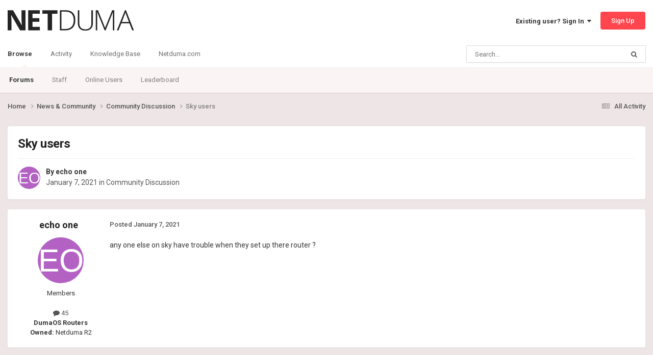

--- FILE ---
content_type: text/html;charset=UTF-8
request_url: https://forum.netduma.com/topic/34229-sky-users/
body_size: 11583
content:
<!DOCTYPE html>
<html lang="en-US" dir="ltr">
	<head>
		<meta charset="utf-8">
        
		<title>Sky users - Community Discussion - Netduma Forum</title>
		
		
		
		

	<meta name="viewport" content="width=device-width, initial-scale=1">


	
	
		<meta property="og:image" content="https://forum.netduma.com/uploads/monthly_2024_10/Forum_Page_Preview_Image.png.8e6d9485f9a2860891b6e222e4aa24ef.png">
	


	<meta name="twitter:card" content="summary_large_image" />


	
		<meta name="twitter:site" content="@netduma" />
	



	
		
			
				<meta property="og:title" content="Sky users">
			
		
	

	
		
			
				<meta property="og:type" content="website">
			
		
	

	
		
			
				<meta property="og:url" content="https://forum.netduma.com/topic/34229-sky-users/">
			
		
	

	
		
			
				<meta name="description" content="any one else on sky have trouble when they set up there router ?">
			
		
	

	
		
			
				<meta property="og:description" content="any one else on sky have trouble when they set up there router ?">
			
		
	

	
		
			
				<meta property="og:updated_time" content="2021-01-07T22:12:29Z">
			
		
	

	
		
			
				<meta property="og:site_name" content="Netduma Forum">
			
		
	

	
		
			
				<meta property="og:locale" content="en_US">
			
		
	


	
		<link rel="canonical" href="https://forum.netduma.com/topic/34229-sky-users/" />
	





<link rel="manifest" href="https://forum.netduma.com/manifest.webmanifest/">
<meta name="msapplication-config" content="https://forum.netduma.com/browserconfig.xml/">
<meta name="msapplication-starturl" content="/">
<meta name="application-name" content="Netduma Forum">
<meta name="apple-mobile-web-app-title" content="Netduma Forum">

	<meta name="theme-color" content="#ffffff">






	

	
		
			<link rel="icon" sizes="36x36" href="https://forum.netduma.com/uploads/monthly_2024_10/android-chrome-36x36.png?v=1752741832">
		
	

	
		
			<link rel="icon" sizes="48x48" href="https://forum.netduma.com/uploads/monthly_2024_10/android-chrome-48x48.png?v=1752741832">
		
	

	
		
			<link rel="icon" sizes="72x72" href="https://forum.netduma.com/uploads/monthly_2024_10/android-chrome-72x72.png?v=1752741832">
		
	

	
		
			<link rel="icon" sizes="96x96" href="https://forum.netduma.com/uploads/monthly_2024_10/android-chrome-96x96.png?v=1752741832">
		
	

	
		
			<link rel="icon" sizes="144x144" href="https://forum.netduma.com/uploads/monthly_2024_10/android-chrome-144x144.png?v=1752741832">
		
	

	
		
			<link rel="icon" sizes="192x192" href="https://forum.netduma.com/uploads/monthly_2024_10/android-chrome-192x192.png?v=1752741832">
		
	

	
		
			<link rel="icon" sizes="256x256" href="https://forum.netduma.com/uploads/monthly_2024_10/android-chrome-256x256.png?v=1752741832">
		
	

	
		
			<link rel="icon" sizes="384x384" href="https://forum.netduma.com/uploads/monthly_2024_10/android-chrome-384x384.png?v=1752741832">
		
	

	
		
			<link rel="icon" sizes="512x512" href="https://forum.netduma.com/uploads/monthly_2024_10/android-chrome-512x512.png?v=1752741832">
		
	

	
		
			<meta name="msapplication-square70x70logo" content="https://forum.netduma.com/uploads/monthly_2024_10/msapplication-square70x70logo.png?v=1752741832"/>
		
	

	
		
			<meta name="msapplication-TileImage" content="https://forum.netduma.com/uploads/monthly_2024_10/msapplication-TileImage.png?v=1752741832"/>
		
	

	
		
			<meta name="msapplication-square150x150logo" content="https://forum.netduma.com/uploads/monthly_2024_10/msapplication-square150x150logo.png?v=1752741832"/>
		
	

	
		
			<meta name="msapplication-wide310x150logo" content="https://forum.netduma.com/uploads/monthly_2024_10/msapplication-wide310x150logo.png?v=1752741832"/>
		
	

	
		
			<meta name="msapplication-square310x310logo" content="https://forum.netduma.com/uploads/monthly_2024_10/msapplication-square310x310logo.png?v=1752741832"/>
		
	

	
		
			
				<link rel="apple-touch-icon" href="https://forum.netduma.com/uploads/monthly_2024_10/apple-touch-icon-57x57.png?v=1752741832">
			
		
	

	
		
			
				<link rel="apple-touch-icon" sizes="60x60" href="https://forum.netduma.com/uploads/monthly_2024_10/apple-touch-icon-60x60.png?v=1752741832">
			
		
	

	
		
			
				<link rel="apple-touch-icon" sizes="72x72" href="https://forum.netduma.com/uploads/monthly_2024_10/apple-touch-icon-72x72.png?v=1752741832">
			
		
	

	
		
			
				<link rel="apple-touch-icon" sizes="76x76" href="https://forum.netduma.com/uploads/monthly_2024_10/apple-touch-icon-76x76.png?v=1752741832">
			
		
	

	
		
			
				<link rel="apple-touch-icon" sizes="114x114" href="https://forum.netduma.com/uploads/monthly_2024_10/apple-touch-icon-114x114.png?v=1752741832">
			
		
	

	
		
			
				<link rel="apple-touch-icon" sizes="120x120" href="https://forum.netduma.com/uploads/monthly_2024_10/apple-touch-icon-120x120.png?v=1752741832">
			
		
	

	
		
			
				<link rel="apple-touch-icon" sizes="144x144" href="https://forum.netduma.com/uploads/monthly_2024_10/apple-touch-icon-144x144.png?v=1752741832">
			
		
	

	
		
			
				<link rel="apple-touch-icon" sizes="152x152" href="https://forum.netduma.com/uploads/monthly_2024_10/apple-touch-icon-152x152.png?v=1752741832">
			
		
	

	
		
			
				<link rel="apple-touch-icon" sizes="180x180" href="https://forum.netduma.com/uploads/monthly_2024_10/apple-touch-icon-180x180.png?v=1752741832">
			
		
	




	<meta name="mobile-web-app-capable" content="yes">
	<meta name="apple-touch-fullscreen" content="yes">
	<meta name="apple-mobile-web-app-capable" content="yes">

	
		
	


<link rel="preload" href="//forum.netduma.com/applications/core/interface/font/fontawesome-webfont.woff2?v=4.7.0" as="font" crossorigin="anonymous">
		


	<link rel="preconnect" href="https://fonts.googleapis.com">
	<link rel="preconnect" href="https://fonts.gstatic.com" crossorigin>
	
		<link href="https://fonts.googleapis.com/css2?family=Roboto:wght@300;400;500;600;700&display=swap" rel="stylesheet">
	



	<link rel='stylesheet' href='https://forum.netduma.com/uploads/css_built_13/341e4a57816af3ba440d891ca87450ff_framework.css?v=35999e5add1752741900' media='all'>

	<link rel='stylesheet' href='https://forum.netduma.com/uploads/css_built_13/05e81b71abe4f22d6eb8d1a929494829_responsive.css?v=35999e5add1752741900' media='all'>

	<link rel='stylesheet' href='https://forum.netduma.com/uploads/css_built_13/90eb5adf50a8c640f633d47fd7eb1778_core.css?v=35999e5add1752741900' media='all'>

	<link rel='stylesheet' href='https://forum.netduma.com/uploads/css_built_13/5a0da001ccc2200dc5625c3f3934497d_core_responsive.css?v=35999e5add1752741900' media='all'>

	<link rel='stylesheet' href='https://forum.netduma.com/uploads/css_built_13/62e269ced0fdab7e30e026f1d30ae516_forums.css?v=35999e5add1752741900' media='all'>

	<link rel='stylesheet' href='https://forum.netduma.com/uploads/css_built_13/76e62c573090645fb99a15a363d8620e_forums_responsive.css?v=35999e5add1752741900' media='all'>

	<link rel='stylesheet' href='https://forum.netduma.com/uploads/css_built_13/ebdea0c6a7dab6d37900b9190d3ac77b_topics.css?v=35999e5add1752741900' media='all'>





<link rel='stylesheet' href='https://forum.netduma.com/uploads/css_built_13/258adbb6e4f3e83cd3b355f84e3fa002_custom.css?v=35999e5add1752741900' media='all'>




		
		

	
	<link rel='shortcut icon' href='https://forum.netduma.com/uploads/monthly_2024_10/ND_Favicon_ICO_48.ico' type="image/x-icon">

	</head>
	<body class="ipsApp ipsApp_front ipsJS_none ipsClearfix" data-controller="core.front.core.app"  data-message=""  data-pageapp="forums" data-pagelocation="front" data-pagemodule="forums" data-pagecontroller="topic" data-pageid="34229"   >

<style>
	
#ebsGlobalMessage_dismiss a {
	color: #ffffff;
}

.ebsGlobalMessage_custom {
	background-color: #ff464e;
	color: #ffffff;
}
.ebsGlobalMessage_custom p::before {
	content: '\';
}
</style>




















		
        

        

		<a href="#ipsLayout_mainArea" class="ipsHide" title="Go to main content on this page" accesskey="m">Jump to content</a>
		





		<div id="ipsLayout_header" class="ipsClearfix">
			<header>
				<div class="ipsLayout_container">
					


<a href='https://forum.netduma.com/' id='elLogo' accesskey='1'><img src="https://forum.netduma.com/uploads/monthly_2023_11/netduma-logo-dark.png.5f6af05a299d09df71542988e7e34922.png" alt='Netduma Forum'></a>

					
						

	<ul id='elUserNav' class='ipsList_inline cSignedOut ipsResponsive_showDesktop'>
		
        
		
        
        
            
            <li id='elSignInLink'>
                <a href='https://forum.netduma.com/login/' data-ipsMenu-closeOnClick="false" data-ipsMenu id='elUserSignIn'>
                    Existing user? Sign In &nbsp;<i class='fa fa-caret-down'></i>
                </a>
                
<div id='elUserSignIn_menu' class='ipsMenu ipsMenu_auto ipsHide'>
	<form accept-charset='utf-8' method='post' action='https://forum.netduma.com/login/'>
		<input type="hidden" name="csrfKey" value="72386d669fb6c5d586ed160065e67f29">
		<input type="hidden" name="ref" value="aHR0cHM6Ly9mb3J1bS5uZXRkdW1hLmNvbS90b3BpYy8zNDIyOS1za3ktdXNlcnMv">
		<div data-role="loginForm">
			
			
			
				
<div class="ipsPad ipsForm ipsForm_vertical">
	<h4 class="ipsType_sectionHead">Sign In</h4>
	<br><br>
	<ul class='ipsList_reset'>
		<li class="ipsFieldRow ipsFieldRow_noLabel ipsFieldRow_fullWidth">
			
			
				<input type="email" placeholder="Email Address" name="auth" autocomplete="email">
			
		</li>
		<li class="ipsFieldRow ipsFieldRow_noLabel ipsFieldRow_fullWidth">
			<input type="password" placeholder="Password" name="password" autocomplete="current-password">
		</li>
		<li class="ipsFieldRow ipsFieldRow_checkbox ipsClearfix">
			<span class="ipsCustomInput">
				<input type="checkbox" name="remember_me" id="remember_me_checkbox" value="1" checked aria-checked="true">
				<span></span>
			</span>
			<div class="ipsFieldRow_content">
				<label class="ipsFieldRow_label" for="remember_me_checkbox">Remember me</label>
				<span class="ipsFieldRow_desc">Not recommended on shared computers</span>
			</div>
		</li>
		<li class="ipsFieldRow ipsFieldRow_fullWidth">
			<button type="submit" name="_processLogin" value="usernamepassword" class="ipsButton ipsButton_primary ipsButton_small" id="elSignIn_submit">Sign In</button>
			
				<p class="ipsType_right ipsType_small">
					
						<a href='https://forum.netduma.com/lostpassword/' >
					
					Forgot your password?</a>
				</p>
			
		</li>
	</ul>
</div>
			
		</div>
	</form>
</div>
            </li>
            
        
		
			<li>
				
					<a href='https://forum.netduma.com/register/' data-ipsDialog data-ipsDialog-size='narrow' data-ipsDialog-title='Sign Up' id='elRegisterButton' class='ipsButton ipsButton_normal ipsButton_primary'>Sign Up</a>
				
			</li>
		
	</ul>

						
<ul class='ipsMobileHamburger ipsList_reset ipsResponsive_hideDesktop'>
	<li data-ipsDrawer data-ipsDrawer-drawerElem='#elMobileDrawer'>
		<a href='#' >
			
			
				
			
			
			
			<i class='fa fa-navicon'></i>
		</a>
	</li>
</ul>
					
				</div>
			</header>
			

	<nav data-controller='core.front.core.navBar' class=' ipsResponsive_showDesktop'>
		<div class='ipsNavBar_primary ipsLayout_container '>
			<ul data-role="primaryNavBar" class='ipsClearfix'>
				


	
		
		
			
		
		<li class='ipsNavBar_active' data-active id='elNavSecondary_1' data-role="navBarItem" data-navApp="core" data-navExt="CustomItem">
			
			
				<a href="https://forum.netduma.com"  data-navItem-id="1" data-navDefault>
					Browse<span class='ipsNavBar_active__identifier'></span>
				</a>
			
			
				<ul class='ipsNavBar_secondary ' data-role='secondaryNavBar'>
					


	
		
		
			
		
		<li class='ipsNavBar_active' data-active id='elNavSecondary_10' data-role="navBarItem" data-navApp="forums" data-navExt="Forums">
			
			
				<a href="https://forum.netduma.com"  data-navItem-id="10" data-navDefault>
					Forums<span class='ipsNavBar_active__identifier'></span>
				</a>
			
			
		</li>
	
	

	
		
		
		<li  id='elNavSecondary_14' data-role="navBarItem" data-navApp="core" data-navExt="StaffDirectory">
			
			
				<a href="https://forum.netduma.com/staff/"  data-navItem-id="14" >
					Staff<span class='ipsNavBar_active__identifier'></span>
				</a>
			
			
		</li>
	
	

	
		
		
		<li  id='elNavSecondary_15' data-role="navBarItem" data-navApp="core" data-navExt="OnlineUsers">
			
			
				<a href="https://forum.netduma.com/online/"  data-navItem-id="15" >
					Online Users<span class='ipsNavBar_active__identifier'></span>
				</a>
			
			
		</li>
	
	

	
		
		
		<li  id='elNavSecondary_16' data-role="navBarItem" data-navApp="core" data-navExt="Leaderboard">
			
			
				<a href="https://forum.netduma.com/leaderboard/"  data-navItem-id="16" >
					Leaderboard<span class='ipsNavBar_active__identifier'></span>
				</a>
			
			
		</li>
	
	

					<li class='ipsHide' id='elNavigationMore_1' data-role='navMore'>
						<a href='#' data-ipsMenu data-ipsMenu-appendTo='#elNavigationMore_1' id='elNavigationMore_1_dropdown'>More <i class='fa fa-caret-down'></i></a>
						<ul class='ipsHide ipsMenu ipsMenu_auto' id='elNavigationMore_1_dropdown_menu' data-role='moreDropdown'></ul>
					</li>
				</ul>
			
		</li>
	
	

	
		
		
		<li  id='elNavSecondary_2' data-role="navBarItem" data-navApp="core" data-navExt="CustomItem">
			
			
				<a href="https://forum.netduma.com"  data-navItem-id="2" >
					Activity<span class='ipsNavBar_active__identifier'></span>
				</a>
			
			
				<ul class='ipsNavBar_secondary ipsHide' data-role='secondaryNavBar'>
					


	
		
		
		<li  id='elNavSecondary_4' data-role="navBarItem" data-navApp="core" data-navExt="AllActivity">
			
			
				<a href="https://forum.netduma.com/discover/"  data-navItem-id="4" >
					All Activity<span class='ipsNavBar_active__identifier'></span>
				</a>
			
			
		</li>
	
	

	
	

	
	

	
	

	
		
		
		<li  id='elNavSecondary_8' data-role="navBarItem" data-navApp="core" data-navExt="Search">
			
			
				<a href="https://forum.netduma.com/search/"  data-navItem-id="8" >
					Search<span class='ipsNavBar_active__identifier'></span>
				</a>
			
			
		</li>
	
	

					<li class='ipsHide' id='elNavigationMore_2' data-role='navMore'>
						<a href='#' data-ipsMenu data-ipsMenu-appendTo='#elNavigationMore_2' id='elNavigationMore_2_dropdown'>More <i class='fa fa-caret-down'></i></a>
						<ul class='ipsHide ipsMenu ipsMenu_auto' id='elNavigationMore_2_dropdown_menu' data-role='moreDropdown'></ul>
					</li>
				</ul>
			
		</li>
	
	

	
		
		
		<li  id='elNavSecondary_17' data-role="navBarItem" data-navApp="core" data-navExt="CustomItem">
			
			
				<a href="https://support.netduma.com" target='_blank' rel="noopener" data-navItem-id="17" >
					Knowledge Base<span class='ipsNavBar_active__identifier'></span>
				</a>
			
			
		</li>
	
	

	
		
		
		<li  id='elNavSecondary_18' data-role="navBarItem" data-navApp="core" data-navExt="CustomItem">
			
			
				<a href="https://netduma.com/" target='_blank' rel="noopener" data-navItem-id="18" >
					Netduma.com<span class='ipsNavBar_active__identifier'></span>
				</a>
			
			
		</li>
	
	

				<li class='ipsHide' id='elNavigationMore' data-role='navMore'>
					<a href='#' data-ipsMenu data-ipsMenu-appendTo='#elNavigationMore' id='elNavigationMore_dropdown'>More</a>
					<ul class='ipsNavBar_secondary ipsHide' data-role='secondaryNavBar'>
						<li class='ipsHide' id='elNavigationMore_more' data-role='navMore'>
							<a href='#' data-ipsMenu data-ipsMenu-appendTo='#elNavigationMore_more' id='elNavigationMore_more_dropdown'>More <i class='fa fa-caret-down'></i></a>
							<ul class='ipsHide ipsMenu ipsMenu_auto' id='elNavigationMore_more_dropdown_menu' data-role='moreDropdown'></ul>
						</li>
					</ul>
				</li>
			</ul>
			

	<div id="elSearchWrapper">
		<div id='elSearch' data-controller="core.front.core.quickSearch">
			<form accept-charset='utf-8' action='//forum.netduma.com/search/?do=quicksearch' method='post'>
                <input type='search' id='elSearchField' placeholder='Search...' name='q' autocomplete='off' aria-label='Search'>
                <details class='cSearchFilter'>
                    <summary class='cSearchFilter__text'></summary>
                    <ul class='cSearchFilter__menu'>
                        
                        <li><label><input type="radio" name="type" value="all" ><span class='cSearchFilter__menuText'>Everywhere</span></label></li>
                        
                            
                                <li><label><input type="radio" name="type" value='contextual_{&quot;type&quot;:&quot;forums_topic&quot;,&quot;nodes&quot;:112}' checked><span class='cSearchFilter__menuText'>This Forum</span></label></li>
                            
                                <li><label><input type="radio" name="type" value='contextual_{&quot;type&quot;:&quot;forums_topic&quot;,&quot;item&quot;:34229}' checked><span class='cSearchFilter__menuText'>This Topic</span></label></li>
                            
                        
                        
                            <li><label><input type="radio" name="type" value="forums_topic"><span class='cSearchFilter__menuText'>Topics</span></label></li>
                        
                            <li><label><input type="radio" name="type" value="core_members"><span class='cSearchFilter__menuText'>Members</span></label></li>
                        
                    </ul>
                </details>
				<button class='cSearchSubmit' type="submit" aria-label='Search'><i class="fa fa-search"></i></button>
			</form>
		</div>
	</div>

		</div>
	</nav>

			
<ul id='elMobileNav' class='ipsResponsive_hideDesktop' data-controller='core.front.core.mobileNav'>
	
		
			
			
				
				
			
				
					<li id='elMobileBreadcrumb'>
						<a href='https://forum.netduma.com/forum/112-community-discussion/'>
							<span>Community Discussion</span>
						</a>
					</li>
				
				
			
				
				
			
		
	
	
	
	<li >
		<a data-action="defaultStream" href='https://forum.netduma.com/discover/'><i class="fa fa-newspaper-o" aria-hidden="true"></i></a>
	</li>

	

	
		<li class='ipsJS_show'>
			<a href='https://forum.netduma.com/search/'><i class='fa fa-search'></i></a>
		</li>
	
</ul>
		</div>
		<main id="ipsLayout_body" class="ipsLayout_container">
			<div id="ipsLayout_contentArea">
				<div id="ipsLayout_contentWrapper">
					
<nav class='ipsBreadcrumb ipsBreadcrumb_top ipsFaded_withHover'>
	

	<ul class='ipsList_inline ipsPos_right'>
		
		<li >
			<a data-action="defaultStream" class='ipsType_light '  href='https://forum.netduma.com/discover/'><i class="fa fa-newspaper-o" aria-hidden="true"></i> <span>All Activity</span></a>
		</li>
		
	</ul>

	<ul data-role="breadcrumbList">
		<li>
			<a title="Home" href='https://forum.netduma.com/'>
				<span>Home <i class='fa fa-angle-right'></i></span>
			</a>
		</li>
		
		
			<li>
				
					<a href='https://forum.netduma.com/forum/62-news-community/'>
						<span>News &amp; Community <i class='fa fa-angle-right' aria-hidden="true"></i></span>
					</a>
				
			</li>
		
			<li>
				
					<a href='https://forum.netduma.com/forum/112-community-discussion/'>
						<span>Community Discussion <i class='fa fa-angle-right' aria-hidden="true"></i></span>
					</a>
				
			</li>
		
			<li>
				
					Sky users
				
			</li>
		
	</ul>
</nav>
					
					<div id="ipsLayout_mainArea">
						
						
						
						

	




						



<div class='ipsPageHeader ipsResponsive_pull ipsBox ipsPadding sm:ipsPadding:half ipsMargin_bottom'>
		
	
	<div class='ipsFlex ipsFlex-ai:center ipsFlex-fw:wrap ipsGap:4'>
		<div class='ipsFlex-flex:11'>
			<h1 class='ipsType_pageTitle ipsContained_container'>
				

				
				
					<span class='ipsType_break ipsContained'>
						<span>Sky users</span>
					</span>
				
			</h1>
			
			
		</div>
		
	</div>
	<hr class='ipsHr'>
	<div class='ipsPageHeader__meta ipsFlex ipsFlex-jc:between ipsFlex-ai:center ipsFlex-fw:wrap ipsGap:3'>
		<div class='ipsFlex-flex:11'>
			<div class='ipsPhotoPanel ipsPhotoPanel_mini ipsPhotoPanel_notPhone ipsClearfix'>
				


	<a href="https://forum.netduma.com/profile/37082-echo-one/" rel="nofollow" data-ipsHover data-ipsHover-width="370" data-ipsHover-target="https://forum.netduma.com/profile/37082-echo-one/?do=hovercard" class="ipsUserPhoto ipsUserPhoto_mini" title="Go to echo one's profile">
		<img src='data:image/svg+xml,%3Csvg%20xmlns%3D%22http%3A%2F%2Fwww.w3.org%2F2000%2Fsvg%22%20viewBox%3D%220%200%201024%201024%22%20style%3D%22background%3A%23b362c4%22%3E%3Cg%3E%3Ctext%20text-anchor%3D%22middle%22%20dy%3D%22.35em%22%20x%3D%22512%22%20y%3D%22512%22%20fill%3D%22%23ffffff%22%20font-size%3D%22700%22%20font-family%3D%22-apple-system%2C%20BlinkMacSystemFont%2C%20Roboto%2C%20Helvetica%2C%20Arial%2C%20sans-serif%22%3EEO%3C%2Ftext%3E%3C%2Fg%3E%3C%2Fsvg%3E' alt='echo one' loading="lazy">
	</a>

				<div>
					<p class='ipsType_reset ipsType_blendLinks'>
						<span class='ipsType_normal'>
						
							<strong>By 


<a href='https://forum.netduma.com/profile/37082-echo-one/' rel="nofollow" data-ipsHover data-ipsHover-width='370' data-ipsHover-target='https://forum.netduma.com/profile/37082-echo-one/?do=hovercard&amp;referrer=https%253A%252F%252Fforum.netduma.com%252Ftopic%252F34229-sky-users%252F' title="Go to echo one's profile" class="ipsType_break">echo one</a></strong><br />
							<span class='ipsType_light'><time datetime='2021-01-07T18:13:06Z' title='01/07/21 06:13  PM' data-short='5 yr'>January 7, 2021</time> in <a href="https://forum.netduma.com/forum/112-community-discussion/">Community Discussion</a></span>
						
						</span>
					</p>
				</div>
			</div>
		</div>
					
	</div>
	
	
</div>








<div class='ipsClearfix'>
	<ul class="ipsToolList ipsToolList_horizontal ipsClearfix ipsSpacer_both ipsResponsive_hidePhone">
		
		
		
	</ul>
</div>

<div id='comments' data-controller='core.front.core.commentFeed,forums.front.topic.view, core.front.core.ignoredComments' data-autoPoll data-baseURL='https://forum.netduma.com/topic/34229-sky-users/' data-lastPage data-feedID='topic-34229' class='cTopic ipsClear ipsSpacer_top'>
	
			
	

	

<div data-controller='core.front.core.recommendedComments' data-url='https://forum.netduma.com/topic/34229-sky-users/?recommended=comments' class='ipsRecommendedComments ipsHide'>
	<div data-role="recommendedComments">
		<h2 class='ipsType_sectionHead ipsType_large ipsType_bold ipsMargin_bottom'>Recommended Posts</h2>
		
	</div>
</div>
	
	<div id="elPostFeed" data-role='commentFeed' data-controller='core.front.core.moderation' >
		<form action="https://forum.netduma.com/topic/34229-sky-users/?csrfKey=72386d669fb6c5d586ed160065e67f29&amp;do=multimodComment" method="post" data-ipsPageAction data-role='moderationTools'>
			
			
				

					

					
					



<a id="findComment-283685"></a>
<a id="comment-283685"></a>
<article  id="elComment_283685" class="cPost ipsBox ipsResponsive_pull  ipsComment  ipsComment_parent ipsClearfix ipsClear ipsColumns ipsColumns_noSpacing ipsColumns_collapsePhone    ">
	

	

	<div class="cAuthorPane_mobile ipsResponsive_showPhone">
		<div class="cAuthorPane_photo">
			<div class="cAuthorPane_photoWrap">
				


	<a href="https://forum.netduma.com/profile/37082-echo-one/" rel="nofollow" data-ipsHover data-ipsHover-width="370" data-ipsHover-target="https://forum.netduma.com/profile/37082-echo-one/?do=hovercard" class="ipsUserPhoto ipsUserPhoto_large" title="Go to echo one's profile">
		<img src='data:image/svg+xml,%3Csvg%20xmlns%3D%22http%3A%2F%2Fwww.w3.org%2F2000%2Fsvg%22%20viewBox%3D%220%200%201024%201024%22%20style%3D%22background%3A%23b362c4%22%3E%3Cg%3E%3Ctext%20text-anchor%3D%22middle%22%20dy%3D%22.35em%22%20x%3D%22512%22%20y%3D%22512%22%20fill%3D%22%23ffffff%22%20font-size%3D%22700%22%20font-family%3D%22-apple-system%2C%20BlinkMacSystemFont%2C%20Roboto%2C%20Helvetica%2C%20Arial%2C%20sans-serif%22%3EEO%3C%2Ftext%3E%3C%2Fg%3E%3C%2Fsvg%3E' alt='echo one' loading="lazy">
	</a>

				
				
			</div>
		</div>
		<div class="cAuthorPane_content">
			<h3 class="ipsType_sectionHead cAuthorPane_author ipsType_break ipsType_blendLinks ipsFlex ipsFlex-ai:center">
				


<a href='https://forum.netduma.com/profile/37082-echo-one/' rel="nofollow" data-ipsHover data-ipsHover-width='370' data-ipsHover-target='https://forum.netduma.com/profile/37082-echo-one/?do=hovercard&amp;referrer=https%253A%252F%252Fforum.netduma.com%252Ftopic%252F34229-sky-users%252F' title="Go to echo one's profile" class="ipsType_break">echo one</a>
			</h3>
			<div class="ipsType_light ipsType_reset">
			    <a href="https://forum.netduma.com/topic/34229-sky-users/#findComment-283685" rel="nofollow" class="ipsType_blendLinks">Posted <time datetime='2021-01-07T18:13:06Z' title='01/07/21 06:13  PM' data-short='5 yr'>January 7, 2021</time></a>
				
			</div>
		</div>
	</div>
	<aside class="ipsComment_author cAuthorPane ipsColumn ipsColumn_medium ipsResponsive_hidePhone">
		<h3 class="ipsType_sectionHead cAuthorPane_author ipsType_blendLinks ipsType_break">
<strong>


<a href='https://forum.netduma.com/profile/37082-echo-one/' rel="nofollow" data-ipsHover data-ipsHover-width='370' data-ipsHover-target='https://forum.netduma.com/profile/37082-echo-one/?do=hovercard&amp;referrer=https%253A%252F%252Fforum.netduma.com%252Ftopic%252F34229-sky-users%252F' title="Go to echo one's profile" class="ipsType_break">echo one</a></strong>
			
		</h3>
		<ul class="cAuthorPane_info ipsList_reset">
			<li data-role="photo" class="cAuthorPane_photo">
				<div class="cAuthorPane_photoWrap">
					


	<a href="https://forum.netduma.com/profile/37082-echo-one/" rel="nofollow" data-ipsHover data-ipsHover-width="370" data-ipsHover-target="https://forum.netduma.com/profile/37082-echo-one/?do=hovercard" class="ipsUserPhoto ipsUserPhoto_large" title="Go to echo one's profile">
		<img src='data:image/svg+xml,%3Csvg%20xmlns%3D%22http%3A%2F%2Fwww.w3.org%2F2000%2Fsvg%22%20viewBox%3D%220%200%201024%201024%22%20style%3D%22background%3A%23b362c4%22%3E%3Cg%3E%3Ctext%20text-anchor%3D%22middle%22%20dy%3D%22.35em%22%20x%3D%22512%22%20y%3D%22512%22%20fill%3D%22%23ffffff%22%20font-size%3D%22700%22%20font-family%3D%22-apple-system%2C%20BlinkMacSystemFont%2C%20Roboto%2C%20Helvetica%2C%20Arial%2C%20sans-serif%22%3EEO%3C%2Ftext%3E%3C%2Fg%3E%3C%2Fsvg%3E' alt='echo one' loading="lazy">
	</a>

					
					
				</div>
			</li>
			
				<li data-role="group">Members</li>
				
			
			
				<li data-role="stats" class="ipsMargin_top">
					<ul class="ipsList_reset ipsType_light ipsFlex ipsFlex-ai:center ipsFlex-jc:center ipsGap_row:2 cAuthorPane_stats">
						<li>
							
								<a href="https://forum.netduma.com/profile/37082-echo-one/content/" rel="nofollow" title="45 posts" data-ipstooltip class="ipsType_blendLinks">
							
								<i class="fa fa-comment"></i> 45
							
								</a>
							
						</li>
						
					</ul>
				</li>
			
			
				

	
	<li data-role='custom-field' class='ipsResponsive_hidePhone ipsType_break'>
		
<strong>DumaOS Routers Owned:</strong> Netduma R2
	</li>
	

			
		</ul>
	</aside>
	<div class="ipsColumn ipsColumn_fluid ipsMargin:none">
		

<div id='comment-283685_wrap' data-controller='core.front.core.comment' data-commentApp='forums' data-commentType='forums' data-commentID="283685" data-quoteData='{&quot;userid&quot;:37082,&quot;username&quot;:&quot;echo one&quot;,&quot;timestamp&quot;:1610043186,&quot;contentapp&quot;:&quot;forums&quot;,&quot;contenttype&quot;:&quot;forums&quot;,&quot;contentid&quot;:34229,&quot;contentclass&quot;:&quot;forums_Topic&quot;,&quot;contentcommentid&quot;:283685}' class='ipsComment_content ipsType_medium'>

	<div class='ipsComment_meta ipsType_light ipsFlex ipsFlex-ai:center ipsFlex-jc:between ipsFlex-fd:row-reverse'>
		<div class='ipsType_light ipsType_reset ipsType_blendLinks ipsComment_toolWrap'>
			<div class='ipsResponsive_hidePhone ipsComment_badges'>
				<ul class='ipsList_reset ipsFlex ipsFlex-jc:end ipsFlex-fw:wrap ipsGap:2 ipsGap_row:1'>
					
					
					
					
					
				</ul>
			</div>
			<ul class='ipsList_reset ipsComment_tools'>
				<li>
					<a href='#elControls_283685_menu' class='ipsComment_ellipsis' id='elControls_283685' title='More options...' data-ipsMenu data-ipsMenu-appendTo='#comment-283685_wrap'><i class='fa fa-ellipsis-h'></i></a>
					<ul id='elControls_283685_menu' class='ipsMenu ipsMenu_narrow ipsHide'>
						
						
                        
						
						
						
							
								
							
							
							
							
							
							
						
					</ul>
				</li>
				
			</ul>
		</div>

		<div class='ipsType_reset ipsResponsive_hidePhone'>
		   
		   Posted <time datetime='2021-01-07T18:13:06Z' title='01/07/21 06:13  PM' data-short='5 yr'>January 7, 2021</time>
		   
			
			<span class='ipsResponsive_hidePhone'>
				
				
			</span>
		</div>
	</div>

	

    

	<div class='cPost_contentWrap'>
		
		<div data-role='commentContent' class='ipsType_normal ipsType_richText ipsPadding_bottom ipsContained' data-controller='core.front.core.lightboxedImages'>
			
<p>
	any one else on sky have trouble when they set up there router ? 
</p>

<p>
	 
</p>


			
		</div>

		

		
	</div>

	
    
</div>
	</div>
</article>

					
					
					
				

					

					
					



<a id="findComment-283703"></a>
<a id="comment-283703"></a>
<article  id="elComment_283703" class="cPost ipsBox ipsResponsive_pull  ipsComment  ipsComment_parent ipsClearfix ipsClear ipsColumns ipsColumns_noSpacing ipsColumns_collapsePhone    ">
	

	

	<div class="cAuthorPane_mobile ipsResponsive_showPhone">
		<div class="cAuthorPane_photo">
			<div class="cAuthorPane_photoWrap">
				


	<a href="https://forum.netduma.com/profile/7434-burger100/" rel="nofollow" data-ipsHover data-ipsHover-width="370" data-ipsHover-target="https://forum.netduma.com/profile/7434-burger100/?do=hovercard" class="ipsUserPhoto ipsUserPhoto_large" title="Go to Burger100's profile">
		<img src='https://forum.netduma.com/uploads/profile/photo-thumb-7434.jpg' alt='Burger100' loading="lazy">
	</a>

				
				
			</div>
		</div>
		<div class="cAuthorPane_content">
			<h3 class="ipsType_sectionHead cAuthorPane_author ipsType_break ipsType_blendLinks ipsFlex ipsFlex-ai:center">
				


<a href='https://forum.netduma.com/profile/7434-burger100/' rel="nofollow" data-ipsHover data-ipsHover-width='370' data-ipsHover-target='https://forum.netduma.com/profile/7434-burger100/?do=hovercard&amp;referrer=https%253A%252F%252Fforum.netduma.com%252Ftopic%252F34229-sky-users%252F' title="Go to Burger100's profile" class="ipsType_break">Burger100</a>
			</h3>
			<div class="ipsType_light ipsType_reset">
			    <a href="https://forum.netduma.com/topic/34229-sky-users/#findComment-283703" rel="nofollow" class="ipsType_blendLinks">Posted <time datetime='2021-01-07T19:01:43Z' title='01/07/21 07:01  PM' data-short='5 yr'>January 7, 2021</time></a>
				
			</div>
		</div>
	</div>
	<aside class="ipsComment_author cAuthorPane ipsColumn ipsColumn_medium ipsResponsive_hidePhone">
		<h3 class="ipsType_sectionHead cAuthorPane_author ipsType_blendLinks ipsType_break">
<strong>


<a href='https://forum.netduma.com/profile/7434-burger100/' rel="nofollow" data-ipsHover data-ipsHover-width='370' data-ipsHover-target='https://forum.netduma.com/profile/7434-burger100/?do=hovercard&amp;referrer=https%253A%252F%252Fforum.netduma.com%252Ftopic%252F34229-sky-users%252F' title="Go to Burger100's profile" class="ipsType_break">Burger100</a></strong>
			
		</h3>
		<ul class="cAuthorPane_info ipsList_reset">
			<li data-role="photo" class="cAuthorPane_photo">
				<div class="cAuthorPane_photoWrap">
					


	<a href="https://forum.netduma.com/profile/7434-burger100/" rel="nofollow" data-ipsHover data-ipsHover-width="370" data-ipsHover-target="https://forum.netduma.com/profile/7434-burger100/?do=hovercard" class="ipsUserPhoto ipsUserPhoto_large" title="Go to Burger100's profile">
		<img src='https://forum.netduma.com/uploads/profile/photo-thumb-7434.jpg' alt='Burger100' loading="lazy">
	</a>

					
					
				</div>
			</li>
			
				<li data-role="group">R2 Early Access</li>
				
					<li data-role="group-icon"><img src="https://forum.netduma.com/uploads/monthly_2023_01/R2.png.0be3d36693f1e0c8f4962d5a77cea140.png" alt="" class="cAuthorGroupIcon"></li>
				
			
			
				<li data-role="stats" class="ipsMargin_top">
					<ul class="ipsList_reset ipsType_light ipsFlex ipsFlex-ai:center ipsFlex-jc:center ipsGap_row:2 cAuthorPane_stats">
						<li>
							
								<a href="https://forum.netduma.com/profile/7434-burger100/content/" rel="nofollow" title="156 posts" data-ipstooltip class="ipsType_blendLinks">
							
								<i class="fa fa-comment"></i> 156
							
								</a>
							
						</li>
						
					</ul>
				</li>
			
			
				

	
	<li data-role='custom-field' class='ipsResponsive_hidePhone ipsType_break'>
		
<strong>Location: </strong><span class='fc'>Liverpool</span>
	</li>
	
	<li data-role='custom-field' class='ipsResponsive_hidePhone ipsType_break'>
		
<strong>DumaOS Routers Owned:</strong> Netduma R1<br>Netduma R2<br>Netduma R3
	</li>
	

			
		</ul>
	</aside>
	<div class="ipsColumn ipsColumn_fluid ipsMargin:none">
		

<div id='comment-283703_wrap' data-controller='core.front.core.comment' data-commentApp='forums' data-commentType='forums' data-commentID="283703" data-quoteData='{&quot;userid&quot;:7434,&quot;username&quot;:&quot;Burger100&quot;,&quot;timestamp&quot;:1610046103,&quot;contentapp&quot;:&quot;forums&quot;,&quot;contenttype&quot;:&quot;forums&quot;,&quot;contentid&quot;:34229,&quot;contentclass&quot;:&quot;forums_Topic&quot;,&quot;contentcommentid&quot;:283703}' class='ipsComment_content ipsType_medium'>

	<div class='ipsComment_meta ipsType_light ipsFlex ipsFlex-ai:center ipsFlex-jc:between ipsFlex-fd:row-reverse'>
		<div class='ipsType_light ipsType_reset ipsType_blendLinks ipsComment_toolWrap'>
			<div class='ipsResponsive_hidePhone ipsComment_badges'>
				<ul class='ipsList_reset ipsFlex ipsFlex-jc:end ipsFlex-fw:wrap ipsGap:2 ipsGap_row:1'>
					
					
					
					
					
				</ul>
			</div>
			<ul class='ipsList_reset ipsComment_tools'>
				<li>
					<a href='#elControls_283703_menu' class='ipsComment_ellipsis' id='elControls_283703' title='More options...' data-ipsMenu data-ipsMenu-appendTo='#comment-283703_wrap'><i class='fa fa-ellipsis-h'></i></a>
					<ul id='elControls_283703_menu' class='ipsMenu ipsMenu_narrow ipsHide'>
						
						
                        
						
						
						
							
								
							
							
							
							
							
							
						
					</ul>
				</li>
				
			</ul>
		</div>

		<div class='ipsType_reset ipsResponsive_hidePhone'>
		   
		   Posted <time datetime='2021-01-07T19:01:43Z' title='01/07/21 07:01  PM' data-short='5 yr'>January 7, 2021</time>
		   
			
			<span class='ipsResponsive_hidePhone'>
				
				
			</span>
		</div>
	</div>

	

    

	<div class='cPost_contentWrap'>
		
		<div data-role='commentContent' class='ipsType_normal ipsType_richText ipsPadding_bottom ipsContained' data-controller='core.front.core.lightboxedImages'>
			
<p>
	What issues you having buddy.
</p>

<p>
	 
</p>


			
		</div>

		

		
	</div>

	
    
</div>
	</div>
</article>

					
					
					
				

					

					
					



<a id="findComment-283704"></a>
<a id="comment-283704"></a>
<article  id="elComment_283704" class="cPost ipsBox ipsResponsive_pull  ipsComment  ipsComment_parent ipsClearfix ipsClear ipsColumns ipsColumns_noSpacing ipsColumns_collapsePhone    ">
	

	

	<div class="cAuthorPane_mobile ipsResponsive_showPhone">
		<div class="cAuthorPane_photo">
			<div class="cAuthorPane_photoWrap">
				


	<a href="https://forum.netduma.com/profile/37082-echo-one/" rel="nofollow" data-ipsHover data-ipsHover-width="370" data-ipsHover-target="https://forum.netduma.com/profile/37082-echo-one/?do=hovercard" class="ipsUserPhoto ipsUserPhoto_large" title="Go to echo one's profile">
		<img src='data:image/svg+xml,%3Csvg%20xmlns%3D%22http%3A%2F%2Fwww.w3.org%2F2000%2Fsvg%22%20viewBox%3D%220%200%201024%201024%22%20style%3D%22background%3A%23b362c4%22%3E%3Cg%3E%3Ctext%20text-anchor%3D%22middle%22%20dy%3D%22.35em%22%20x%3D%22512%22%20y%3D%22512%22%20fill%3D%22%23ffffff%22%20font-size%3D%22700%22%20font-family%3D%22-apple-system%2C%20BlinkMacSystemFont%2C%20Roboto%2C%20Helvetica%2C%20Arial%2C%20sans-serif%22%3EEO%3C%2Ftext%3E%3C%2Fg%3E%3C%2Fsvg%3E' alt='echo one' loading="lazy">
	</a>

				
				
			</div>
		</div>
		<div class="cAuthorPane_content">
			<h3 class="ipsType_sectionHead cAuthorPane_author ipsType_break ipsType_blendLinks ipsFlex ipsFlex-ai:center">
				


<a href='https://forum.netduma.com/profile/37082-echo-one/' rel="nofollow" data-ipsHover data-ipsHover-width='370' data-ipsHover-target='https://forum.netduma.com/profile/37082-echo-one/?do=hovercard&amp;referrer=https%253A%252F%252Fforum.netduma.com%252Ftopic%252F34229-sky-users%252F' title="Go to echo one's profile" class="ipsType_break">echo one</a>
			</h3>
			<div class="ipsType_light ipsType_reset">
			    <a href="https://forum.netduma.com/topic/34229-sky-users/#findComment-283704" rel="nofollow" class="ipsType_blendLinks">Posted <time datetime='2021-01-07T19:05:20Z' title='01/07/21 07:05  PM' data-short='5 yr'>January 7, 2021</time></a>
				
			</div>
		</div>
	</div>
	<aside class="ipsComment_author cAuthorPane ipsColumn ipsColumn_medium ipsResponsive_hidePhone">
		<h3 class="ipsType_sectionHead cAuthorPane_author ipsType_blendLinks ipsType_break">
<strong>


<a href='https://forum.netduma.com/profile/37082-echo-one/' rel="nofollow" data-ipsHover data-ipsHover-width='370' data-ipsHover-target='https://forum.netduma.com/profile/37082-echo-one/?do=hovercard&amp;referrer=https%253A%252F%252Fforum.netduma.com%252Ftopic%252F34229-sky-users%252F' title="Go to echo one's profile" class="ipsType_break">echo one</a></strong>
			
		</h3>
		<ul class="cAuthorPane_info ipsList_reset">
			<li data-role="photo" class="cAuthorPane_photo">
				<div class="cAuthorPane_photoWrap">
					


	<a href="https://forum.netduma.com/profile/37082-echo-one/" rel="nofollow" data-ipsHover data-ipsHover-width="370" data-ipsHover-target="https://forum.netduma.com/profile/37082-echo-one/?do=hovercard" class="ipsUserPhoto ipsUserPhoto_large" title="Go to echo one's profile">
		<img src='data:image/svg+xml,%3Csvg%20xmlns%3D%22http%3A%2F%2Fwww.w3.org%2F2000%2Fsvg%22%20viewBox%3D%220%200%201024%201024%22%20style%3D%22background%3A%23b362c4%22%3E%3Cg%3E%3Ctext%20text-anchor%3D%22middle%22%20dy%3D%22.35em%22%20x%3D%22512%22%20y%3D%22512%22%20fill%3D%22%23ffffff%22%20font-size%3D%22700%22%20font-family%3D%22-apple-system%2C%20BlinkMacSystemFont%2C%20Roboto%2C%20Helvetica%2C%20Arial%2C%20sans-serif%22%3EEO%3C%2Ftext%3E%3C%2Fg%3E%3C%2Fsvg%3E' alt='echo one' loading="lazy">
	</a>

					
					
				</div>
			</li>
			
				<li data-role="group">Members</li>
				
			
			
				<li data-role="stats" class="ipsMargin_top">
					<ul class="ipsList_reset ipsType_light ipsFlex ipsFlex-ai:center ipsFlex-jc:center ipsGap_row:2 cAuthorPane_stats">
						<li>
							
								<a href="https://forum.netduma.com/profile/37082-echo-one/content/" rel="nofollow" title="45 posts" data-ipstooltip class="ipsType_blendLinks">
							
								<i class="fa fa-comment"></i> 45
							
								</a>
							
						</li>
						
					</ul>
				</li>
			
			
				

	
	<li data-role='custom-field' class='ipsResponsive_hidePhone ipsType_break'>
		
<strong>DumaOS Routers Owned:</strong> Netduma R2
	</li>
	

			
		</ul>
	</aside>
	<div class="ipsColumn ipsColumn_fluid ipsMargin:none">
		

<div id='comment-283704_wrap' data-controller='core.front.core.comment' data-commentApp='forums' data-commentType='forums' data-commentID="283704" data-quoteData='{&quot;userid&quot;:37082,&quot;username&quot;:&quot;echo one&quot;,&quot;timestamp&quot;:1610046320,&quot;contentapp&quot;:&quot;forums&quot;,&quot;contenttype&quot;:&quot;forums&quot;,&quot;contentid&quot;:34229,&quot;contentclass&quot;:&quot;forums_Topic&quot;,&quot;contentcommentid&quot;:283704}' class='ipsComment_content ipsType_medium'>

	<div class='ipsComment_meta ipsType_light ipsFlex ipsFlex-ai:center ipsFlex-jc:between ipsFlex-fd:row-reverse'>
		<div class='ipsType_light ipsType_reset ipsType_blendLinks ipsComment_toolWrap'>
			<div class='ipsResponsive_hidePhone ipsComment_badges'>
				<ul class='ipsList_reset ipsFlex ipsFlex-jc:end ipsFlex-fw:wrap ipsGap:2 ipsGap_row:1'>
					
						<li><strong class="ipsBadge ipsBadge_large ipsComment_authorBadge">Author</strong></li>
					
					
					
					
					
				</ul>
			</div>
			<ul class='ipsList_reset ipsComment_tools'>
				<li>
					<a href='#elControls_283704_menu' class='ipsComment_ellipsis' id='elControls_283704' title='More options...' data-ipsMenu data-ipsMenu-appendTo='#comment-283704_wrap'><i class='fa fa-ellipsis-h'></i></a>
					<ul id='elControls_283704_menu' class='ipsMenu ipsMenu_narrow ipsHide'>
						
						
                        
						
						
						
							
								
							
							
							
							
							
							
						
					</ul>
				</li>
				
			</ul>
		</div>

		<div class='ipsType_reset ipsResponsive_hidePhone'>
		   
		   Posted <time datetime='2021-01-07T19:05:20Z' title='01/07/21 07:05  PM' data-short='5 yr'>January 7, 2021</time>
		   
			
			<span class='ipsResponsive_hidePhone'>
				
				
			</span>
		</div>
	</div>

	

    

	<div class='cPost_contentWrap'>
		
		<div data-role='commentContent' class='ipsType_normal ipsType_richText ipsPadding_bottom ipsContained' data-controller='core.front.core.lightboxedImages'>
			<p>
	cant connect to sky at all tried the options nothing and made sure the timezone, firmware everything is right but it didnt play play with me
</p>

			
		</div>

		

		
	</div>

	
    
</div>
	</div>
</article>

					
					
					
				

					

					
					



<a id="findComment-283707"></a>
<a id="comment-283707"></a>
<article  id="elComment_283707" class="cPost ipsBox ipsResponsive_pull  ipsComment  ipsComment_parent ipsClearfix ipsClear ipsColumns ipsColumns_noSpacing ipsColumns_collapsePhone    ">
	

	

	<div class="cAuthorPane_mobile ipsResponsive_showPhone">
		<div class="cAuthorPane_photo">
			<div class="cAuthorPane_photoWrap">
				


	<a href="https://forum.netduma.com/profile/7434-burger100/" rel="nofollow" data-ipsHover data-ipsHover-width="370" data-ipsHover-target="https://forum.netduma.com/profile/7434-burger100/?do=hovercard" class="ipsUserPhoto ipsUserPhoto_large" title="Go to Burger100's profile">
		<img src='https://forum.netduma.com/uploads/profile/photo-thumb-7434.jpg' alt='Burger100' loading="lazy">
	</a>

				
				
			</div>
		</div>
		<div class="cAuthorPane_content">
			<h3 class="ipsType_sectionHead cAuthorPane_author ipsType_break ipsType_blendLinks ipsFlex ipsFlex-ai:center">
				


<a href='https://forum.netduma.com/profile/7434-burger100/' rel="nofollow" data-ipsHover data-ipsHover-width='370' data-ipsHover-target='https://forum.netduma.com/profile/7434-burger100/?do=hovercard&amp;referrer=https%253A%252F%252Fforum.netduma.com%252Ftopic%252F34229-sky-users%252F' title="Go to Burger100's profile" class="ipsType_break">Burger100</a>
			</h3>
			<div class="ipsType_light ipsType_reset">
			    <a href="https://forum.netduma.com/topic/34229-sky-users/#findComment-283707" rel="nofollow" class="ipsType_blendLinks">Posted <time datetime='2021-01-07T19:10:06Z' title='01/07/21 07:10  PM' data-short='5 yr'>January 7, 2021</time></a>
				
			</div>
		</div>
	</div>
	<aside class="ipsComment_author cAuthorPane ipsColumn ipsColumn_medium ipsResponsive_hidePhone">
		<h3 class="ipsType_sectionHead cAuthorPane_author ipsType_blendLinks ipsType_break">
<strong>


<a href='https://forum.netduma.com/profile/7434-burger100/' rel="nofollow" data-ipsHover data-ipsHover-width='370' data-ipsHover-target='https://forum.netduma.com/profile/7434-burger100/?do=hovercard&amp;referrer=https%253A%252F%252Fforum.netduma.com%252Ftopic%252F34229-sky-users%252F' title="Go to Burger100's profile" class="ipsType_break">Burger100</a></strong>
			
		</h3>
		<ul class="cAuthorPane_info ipsList_reset">
			<li data-role="photo" class="cAuthorPane_photo">
				<div class="cAuthorPane_photoWrap">
					


	<a href="https://forum.netduma.com/profile/7434-burger100/" rel="nofollow" data-ipsHover data-ipsHover-width="370" data-ipsHover-target="https://forum.netduma.com/profile/7434-burger100/?do=hovercard" class="ipsUserPhoto ipsUserPhoto_large" title="Go to Burger100's profile">
		<img src='https://forum.netduma.com/uploads/profile/photo-thumb-7434.jpg' alt='Burger100' loading="lazy">
	</a>

					
					
				</div>
			</li>
			
				<li data-role="group">R2 Early Access</li>
				
					<li data-role="group-icon"><img src="https://forum.netduma.com/uploads/monthly_2023_01/R2.png.0be3d36693f1e0c8f4962d5a77cea140.png" alt="" class="cAuthorGroupIcon"></li>
				
			
			
				<li data-role="stats" class="ipsMargin_top">
					<ul class="ipsList_reset ipsType_light ipsFlex ipsFlex-ai:center ipsFlex-jc:center ipsGap_row:2 cAuthorPane_stats">
						<li>
							
								<a href="https://forum.netduma.com/profile/7434-burger100/content/" rel="nofollow" title="156 posts" data-ipstooltip class="ipsType_blendLinks">
							
								<i class="fa fa-comment"></i> 156
							
								</a>
							
						</li>
						
					</ul>
				</li>
			
			
				

	
	<li data-role='custom-field' class='ipsResponsive_hidePhone ipsType_break'>
		
<strong>Location: </strong><span class='fc'>Liverpool</span>
	</li>
	
	<li data-role='custom-field' class='ipsResponsive_hidePhone ipsType_break'>
		
<strong>DumaOS Routers Owned:</strong> Netduma R1<br>Netduma R2<br>Netduma R3
	</li>
	

			
		</ul>
	</aside>
	<div class="ipsColumn ipsColumn_fluid ipsMargin:none">
		

<div id='comment-283707_wrap' data-controller='core.front.core.comment' data-commentApp='forums' data-commentType='forums' data-commentID="283707" data-quoteData='{&quot;userid&quot;:7434,&quot;username&quot;:&quot;Burger100&quot;,&quot;timestamp&quot;:1610046606,&quot;contentapp&quot;:&quot;forums&quot;,&quot;contenttype&quot;:&quot;forums&quot;,&quot;contentid&quot;:34229,&quot;contentclass&quot;:&quot;forums_Topic&quot;,&quot;contentcommentid&quot;:283707}' class='ipsComment_content ipsType_medium'>

	<div class='ipsComment_meta ipsType_light ipsFlex ipsFlex-ai:center ipsFlex-jc:between ipsFlex-fd:row-reverse'>
		<div class='ipsType_light ipsType_reset ipsType_blendLinks ipsComment_toolWrap'>
			<div class='ipsResponsive_hidePhone ipsComment_badges'>
				<ul class='ipsList_reset ipsFlex ipsFlex-jc:end ipsFlex-fw:wrap ipsGap:2 ipsGap_row:1'>
					
					
					
					
					
				</ul>
			</div>
			<ul class='ipsList_reset ipsComment_tools'>
				<li>
					<a href='#elControls_283707_menu' class='ipsComment_ellipsis' id='elControls_283707' title='More options...' data-ipsMenu data-ipsMenu-appendTo='#comment-283707_wrap'><i class='fa fa-ellipsis-h'></i></a>
					<ul id='elControls_283707_menu' class='ipsMenu ipsMenu_narrow ipsHide'>
						
						
                        
						
						
						
							
								
							
							
							
							
							
							
						
					</ul>
				</li>
				
			</ul>
		</div>

		<div class='ipsType_reset ipsResponsive_hidePhone'>
		   
		   Posted <time datetime='2021-01-07T19:10:06Z' title='01/07/21 07:10  PM' data-short='5 yr'>January 7, 2021</time>
		   
			
			<span class='ipsResponsive_hidePhone'>
				
				
			</span>
		</div>
	</div>

	

    

	<div class='cPost_contentWrap'>
		
		<div data-role='commentContent' class='ipsType_normal ipsType_richText ipsPadding_bottom ipsContained' data-controller='core.front.core.lightboxedImages'>
			
<p>
	Are you using the sky hub ?
</p>

<p>
	 
</p>


			
		</div>

		

		
	</div>

	
    
</div>
	</div>
</article>

					
					
					
				

					

					
					



<a id="findComment-283708"></a>
<a id="comment-283708"></a>
<article  id="elComment_283708" class="cPost ipsBox ipsResponsive_pull  ipsComment  ipsComment_parent ipsClearfix ipsClear ipsColumns ipsColumns_noSpacing ipsColumns_collapsePhone    ">
	

	

	<div class="cAuthorPane_mobile ipsResponsive_showPhone">
		<div class="cAuthorPane_photo">
			<div class="cAuthorPane_photoWrap">
				


	<a href="https://forum.netduma.com/profile/37082-echo-one/" rel="nofollow" data-ipsHover data-ipsHover-width="370" data-ipsHover-target="https://forum.netduma.com/profile/37082-echo-one/?do=hovercard" class="ipsUserPhoto ipsUserPhoto_large" title="Go to echo one's profile">
		<img src='data:image/svg+xml,%3Csvg%20xmlns%3D%22http%3A%2F%2Fwww.w3.org%2F2000%2Fsvg%22%20viewBox%3D%220%200%201024%201024%22%20style%3D%22background%3A%23b362c4%22%3E%3Cg%3E%3Ctext%20text-anchor%3D%22middle%22%20dy%3D%22.35em%22%20x%3D%22512%22%20y%3D%22512%22%20fill%3D%22%23ffffff%22%20font-size%3D%22700%22%20font-family%3D%22-apple-system%2C%20BlinkMacSystemFont%2C%20Roboto%2C%20Helvetica%2C%20Arial%2C%20sans-serif%22%3EEO%3C%2Ftext%3E%3C%2Fg%3E%3C%2Fsvg%3E' alt='echo one' loading="lazy">
	</a>

				
				
			</div>
		</div>
		<div class="cAuthorPane_content">
			<h3 class="ipsType_sectionHead cAuthorPane_author ipsType_break ipsType_blendLinks ipsFlex ipsFlex-ai:center">
				


<a href='https://forum.netduma.com/profile/37082-echo-one/' rel="nofollow" data-ipsHover data-ipsHover-width='370' data-ipsHover-target='https://forum.netduma.com/profile/37082-echo-one/?do=hovercard&amp;referrer=https%253A%252F%252Fforum.netduma.com%252Ftopic%252F34229-sky-users%252F' title="Go to echo one's profile" class="ipsType_break">echo one</a>
			</h3>
			<div class="ipsType_light ipsType_reset">
			    <a href="https://forum.netduma.com/topic/34229-sky-users/#findComment-283708" rel="nofollow" class="ipsType_blendLinks">Posted <time datetime='2021-01-07T19:11:56Z' title='01/07/21 07:11  PM' data-short='5 yr'>January 7, 2021</time></a>
				
			</div>
		</div>
	</div>
	<aside class="ipsComment_author cAuthorPane ipsColumn ipsColumn_medium ipsResponsive_hidePhone">
		<h3 class="ipsType_sectionHead cAuthorPane_author ipsType_blendLinks ipsType_break">
<strong>


<a href='https://forum.netduma.com/profile/37082-echo-one/' rel="nofollow" data-ipsHover data-ipsHover-width='370' data-ipsHover-target='https://forum.netduma.com/profile/37082-echo-one/?do=hovercard&amp;referrer=https%253A%252F%252Fforum.netduma.com%252Ftopic%252F34229-sky-users%252F' title="Go to echo one's profile" class="ipsType_break">echo one</a></strong>
			
		</h3>
		<ul class="cAuthorPane_info ipsList_reset">
			<li data-role="photo" class="cAuthorPane_photo">
				<div class="cAuthorPane_photoWrap">
					


	<a href="https://forum.netduma.com/profile/37082-echo-one/" rel="nofollow" data-ipsHover data-ipsHover-width="370" data-ipsHover-target="https://forum.netduma.com/profile/37082-echo-one/?do=hovercard" class="ipsUserPhoto ipsUserPhoto_large" title="Go to echo one's profile">
		<img src='data:image/svg+xml,%3Csvg%20xmlns%3D%22http%3A%2F%2Fwww.w3.org%2F2000%2Fsvg%22%20viewBox%3D%220%200%201024%201024%22%20style%3D%22background%3A%23b362c4%22%3E%3Cg%3E%3Ctext%20text-anchor%3D%22middle%22%20dy%3D%22.35em%22%20x%3D%22512%22%20y%3D%22512%22%20fill%3D%22%23ffffff%22%20font-size%3D%22700%22%20font-family%3D%22-apple-system%2C%20BlinkMacSystemFont%2C%20Roboto%2C%20Helvetica%2C%20Arial%2C%20sans-serif%22%3EEO%3C%2Ftext%3E%3C%2Fg%3E%3C%2Fsvg%3E' alt='echo one' loading="lazy">
	</a>

					
					
				</div>
			</li>
			
				<li data-role="group">Members</li>
				
			
			
				<li data-role="stats" class="ipsMargin_top">
					<ul class="ipsList_reset ipsType_light ipsFlex ipsFlex-ai:center ipsFlex-jc:center ipsGap_row:2 cAuthorPane_stats">
						<li>
							
								<a href="https://forum.netduma.com/profile/37082-echo-one/content/" rel="nofollow" title="45 posts" data-ipstooltip class="ipsType_blendLinks">
							
								<i class="fa fa-comment"></i> 45
							
								</a>
							
						</li>
						
					</ul>
				</li>
			
			
				

	
	<li data-role='custom-field' class='ipsResponsive_hidePhone ipsType_break'>
		
<strong>DumaOS Routers Owned:</strong> Netduma R2
	</li>
	

			
		</ul>
	</aside>
	<div class="ipsColumn ipsColumn_fluid ipsMargin:none">
		

<div id='comment-283708_wrap' data-controller='core.front.core.comment' data-commentApp='forums' data-commentType='forums' data-commentID="283708" data-quoteData='{&quot;userid&quot;:37082,&quot;username&quot;:&quot;echo one&quot;,&quot;timestamp&quot;:1610046716,&quot;contentapp&quot;:&quot;forums&quot;,&quot;contenttype&quot;:&quot;forums&quot;,&quot;contentid&quot;:34229,&quot;contentclass&quot;:&quot;forums_Topic&quot;,&quot;contentcommentid&quot;:283708}' class='ipsComment_content ipsType_medium'>

	<div class='ipsComment_meta ipsType_light ipsFlex ipsFlex-ai:center ipsFlex-jc:between ipsFlex-fd:row-reverse'>
		<div class='ipsType_light ipsType_reset ipsType_blendLinks ipsComment_toolWrap'>
			<div class='ipsResponsive_hidePhone ipsComment_badges'>
				<ul class='ipsList_reset ipsFlex ipsFlex-jc:end ipsFlex-fw:wrap ipsGap:2 ipsGap_row:1'>
					
						<li><strong class="ipsBadge ipsBadge_large ipsComment_authorBadge">Author</strong></li>
					
					
					
					
					
				</ul>
			</div>
			<ul class='ipsList_reset ipsComment_tools'>
				<li>
					<a href='#elControls_283708_menu' class='ipsComment_ellipsis' id='elControls_283708' title='More options...' data-ipsMenu data-ipsMenu-appendTo='#comment-283708_wrap'><i class='fa fa-ellipsis-h'></i></a>
					<ul id='elControls_283708_menu' class='ipsMenu ipsMenu_narrow ipsHide'>
						
						
                        
						
						
						
							
								
							
							
							
							
							
							
						
					</ul>
				</li>
				
			</ul>
		</div>

		<div class='ipsType_reset ipsResponsive_hidePhone'>
		   
		   Posted <time datetime='2021-01-07T19:11:56Z' title='01/07/21 07:11  PM' data-short='5 yr'>January 7, 2021</time>
		   
			
			<span class='ipsResponsive_hidePhone'>
				
				
			</span>
		</div>
	</div>

	

    

	<div class='cPost_contentWrap'>
		
		<div data-role='commentContent' class='ipsType_normal ipsType_richText ipsPadding_bottom ipsContained' data-controller='core.front.core.lightboxedImages'>
			<p>
	no im using a modem 
</p>

			
		</div>

		

		
	</div>

	
    
</div>
	</div>
</article>

					
					
					
				

					

					
					



<a id="findComment-283709"></a>
<a id="comment-283709"></a>
<article  id="elComment_283709" class="cPost ipsBox ipsResponsive_pull  ipsComment  ipsComment_parent ipsClearfix ipsClear ipsColumns ipsColumns_noSpacing ipsColumns_collapsePhone    ">
	

	

	<div class="cAuthorPane_mobile ipsResponsive_showPhone">
		<div class="cAuthorPane_photo">
			<div class="cAuthorPane_photoWrap">
				


	<a href="https://forum.netduma.com/profile/7434-burger100/" rel="nofollow" data-ipsHover data-ipsHover-width="370" data-ipsHover-target="https://forum.netduma.com/profile/7434-burger100/?do=hovercard" class="ipsUserPhoto ipsUserPhoto_large" title="Go to Burger100's profile">
		<img src='https://forum.netduma.com/uploads/profile/photo-thumb-7434.jpg' alt='Burger100' loading="lazy">
	</a>

				
				
			</div>
		</div>
		<div class="cAuthorPane_content">
			<h3 class="ipsType_sectionHead cAuthorPane_author ipsType_break ipsType_blendLinks ipsFlex ipsFlex-ai:center">
				


<a href='https://forum.netduma.com/profile/7434-burger100/' rel="nofollow" data-ipsHover data-ipsHover-width='370' data-ipsHover-target='https://forum.netduma.com/profile/7434-burger100/?do=hovercard&amp;referrer=https%253A%252F%252Fforum.netduma.com%252Ftopic%252F34229-sky-users%252F' title="Go to Burger100's profile" class="ipsType_break">Burger100</a>
			</h3>
			<div class="ipsType_light ipsType_reset">
			    <a href="https://forum.netduma.com/topic/34229-sky-users/#findComment-283709" rel="nofollow" class="ipsType_blendLinks">Posted <time datetime='2021-01-07T19:19:56Z' title='01/07/21 07:19  PM' data-short='5 yr'>January 7, 2021</time></a>
				
			</div>
		</div>
	</div>
	<aside class="ipsComment_author cAuthorPane ipsColumn ipsColumn_medium ipsResponsive_hidePhone">
		<h3 class="ipsType_sectionHead cAuthorPane_author ipsType_blendLinks ipsType_break">
<strong>


<a href='https://forum.netduma.com/profile/7434-burger100/' rel="nofollow" data-ipsHover data-ipsHover-width='370' data-ipsHover-target='https://forum.netduma.com/profile/7434-burger100/?do=hovercard&amp;referrer=https%253A%252F%252Fforum.netduma.com%252Ftopic%252F34229-sky-users%252F' title="Go to Burger100's profile" class="ipsType_break">Burger100</a></strong>
			
		</h3>
		<ul class="cAuthorPane_info ipsList_reset">
			<li data-role="photo" class="cAuthorPane_photo">
				<div class="cAuthorPane_photoWrap">
					


	<a href="https://forum.netduma.com/profile/7434-burger100/" rel="nofollow" data-ipsHover data-ipsHover-width="370" data-ipsHover-target="https://forum.netduma.com/profile/7434-burger100/?do=hovercard" class="ipsUserPhoto ipsUserPhoto_large" title="Go to Burger100's profile">
		<img src='https://forum.netduma.com/uploads/profile/photo-thumb-7434.jpg' alt='Burger100' loading="lazy">
	</a>

					
					
				</div>
			</li>
			
				<li data-role="group">R2 Early Access</li>
				
					<li data-role="group-icon"><img src="https://forum.netduma.com/uploads/monthly_2023_01/R2.png.0be3d36693f1e0c8f4962d5a77cea140.png" alt="" class="cAuthorGroupIcon"></li>
				
			
			
				<li data-role="stats" class="ipsMargin_top">
					<ul class="ipsList_reset ipsType_light ipsFlex ipsFlex-ai:center ipsFlex-jc:center ipsGap_row:2 cAuthorPane_stats">
						<li>
							
								<a href="https://forum.netduma.com/profile/7434-burger100/content/" rel="nofollow" title="156 posts" data-ipstooltip class="ipsType_blendLinks">
							
								<i class="fa fa-comment"></i> 156
							
								</a>
							
						</li>
						
					</ul>
				</li>
			
			
				

	
	<li data-role='custom-field' class='ipsResponsive_hidePhone ipsType_break'>
		
<strong>Location: </strong><span class='fc'>Liverpool</span>
	</li>
	
	<li data-role='custom-field' class='ipsResponsive_hidePhone ipsType_break'>
		
<strong>DumaOS Routers Owned:</strong> Netduma R1<br>Netduma R2<br>Netduma R3
	</li>
	

			
		</ul>
	</aside>
	<div class="ipsColumn ipsColumn_fluid ipsMargin:none">
		

<div id='comment-283709_wrap' data-controller='core.front.core.comment' data-commentApp='forums' data-commentType='forums' data-commentID="283709" data-quoteData='{&quot;userid&quot;:7434,&quot;username&quot;:&quot;Burger100&quot;,&quot;timestamp&quot;:1610047196,&quot;contentapp&quot;:&quot;forums&quot;,&quot;contenttype&quot;:&quot;forums&quot;,&quot;contentid&quot;:34229,&quot;contentclass&quot;:&quot;forums_Topic&quot;,&quot;contentcommentid&quot;:283709}' class='ipsComment_content ipsType_medium'>

	<div class='ipsComment_meta ipsType_light ipsFlex ipsFlex-ai:center ipsFlex-jc:between ipsFlex-fd:row-reverse'>
		<div class='ipsType_light ipsType_reset ipsType_blendLinks ipsComment_toolWrap'>
			<div class='ipsResponsive_hidePhone ipsComment_badges'>
				<ul class='ipsList_reset ipsFlex ipsFlex-jc:end ipsFlex-fw:wrap ipsGap:2 ipsGap_row:1'>
					
					
					
					
					
				</ul>
			</div>
			<ul class='ipsList_reset ipsComment_tools'>
				<li>
					<a href='#elControls_283709_menu' class='ipsComment_ellipsis' id='elControls_283709' title='More options...' data-ipsMenu data-ipsMenu-appendTo='#comment-283709_wrap'><i class='fa fa-ellipsis-h'></i></a>
					<ul id='elControls_283709_menu' class='ipsMenu ipsMenu_narrow ipsHide'>
						
						
                        
						
						
						
							
								
							
							
							
							
							
							
						
					</ul>
				</li>
				
			</ul>
		</div>

		<div class='ipsType_reset ipsResponsive_hidePhone'>
		   
		   Posted <time datetime='2021-01-07T19:19:56Z' title='01/07/21 07:19  PM' data-short='5 yr'>January 7, 2021</time>
		   
			
			<span class='ipsResponsive_hidePhone'>
				
				
			</span>
		</div>
	</div>

	

    

	<div class='cPost_contentWrap'>
		
		<div data-role='commentContent' class='ipsType_normal ipsType_richText ipsPadding_bottom ipsContained' data-controller='core.front.core.lightboxedImages'>
			<p>
	Am using the sky hub, sky uses MER and I think you have to have a certain modem to work along side it if am not mistaken mucker.
</p>

			
		</div>

		

		
	</div>

	
    
</div>
	</div>
</article>

					
					
					
				

					

					
					



<a id="findComment-283712"></a>
<a id="comment-283712"></a>
<article  id="elComment_283712" class="cPost ipsBox ipsResponsive_pull  ipsComment  ipsComment_parent ipsClearfix ipsClear ipsColumns ipsColumns_noSpacing ipsColumns_collapsePhone    ">
	

	

	<div class="cAuthorPane_mobile ipsResponsive_showPhone">
		<div class="cAuthorPane_photo">
			<div class="cAuthorPane_photoWrap">
				


	<a href="https://forum.netduma.com/profile/37082-echo-one/" rel="nofollow" data-ipsHover data-ipsHover-width="370" data-ipsHover-target="https://forum.netduma.com/profile/37082-echo-one/?do=hovercard" class="ipsUserPhoto ipsUserPhoto_large" title="Go to echo one's profile">
		<img src='data:image/svg+xml,%3Csvg%20xmlns%3D%22http%3A%2F%2Fwww.w3.org%2F2000%2Fsvg%22%20viewBox%3D%220%200%201024%201024%22%20style%3D%22background%3A%23b362c4%22%3E%3Cg%3E%3Ctext%20text-anchor%3D%22middle%22%20dy%3D%22.35em%22%20x%3D%22512%22%20y%3D%22512%22%20fill%3D%22%23ffffff%22%20font-size%3D%22700%22%20font-family%3D%22-apple-system%2C%20BlinkMacSystemFont%2C%20Roboto%2C%20Helvetica%2C%20Arial%2C%20sans-serif%22%3EEO%3C%2Ftext%3E%3C%2Fg%3E%3C%2Fsvg%3E' alt='echo one' loading="lazy">
	</a>

				
				
			</div>
		</div>
		<div class="cAuthorPane_content">
			<h3 class="ipsType_sectionHead cAuthorPane_author ipsType_break ipsType_blendLinks ipsFlex ipsFlex-ai:center">
				


<a href='https://forum.netduma.com/profile/37082-echo-one/' rel="nofollow" data-ipsHover data-ipsHover-width='370' data-ipsHover-target='https://forum.netduma.com/profile/37082-echo-one/?do=hovercard&amp;referrer=https%253A%252F%252Fforum.netduma.com%252Ftopic%252F34229-sky-users%252F' title="Go to echo one's profile" class="ipsType_break">echo one</a>
			</h3>
			<div class="ipsType_light ipsType_reset">
			    <a href="https://forum.netduma.com/topic/34229-sky-users/#findComment-283712" rel="nofollow" class="ipsType_blendLinks">Posted <time datetime='2021-01-07T19:26:13Z' title='01/07/21 07:26  PM' data-short='5 yr'>January 7, 2021</time></a>
				
			</div>
		</div>
	</div>
	<aside class="ipsComment_author cAuthorPane ipsColumn ipsColumn_medium ipsResponsive_hidePhone">
		<h3 class="ipsType_sectionHead cAuthorPane_author ipsType_blendLinks ipsType_break">
<strong>


<a href='https://forum.netduma.com/profile/37082-echo-one/' rel="nofollow" data-ipsHover data-ipsHover-width='370' data-ipsHover-target='https://forum.netduma.com/profile/37082-echo-one/?do=hovercard&amp;referrer=https%253A%252F%252Fforum.netduma.com%252Ftopic%252F34229-sky-users%252F' title="Go to echo one's profile" class="ipsType_break">echo one</a></strong>
			
		</h3>
		<ul class="cAuthorPane_info ipsList_reset">
			<li data-role="photo" class="cAuthorPane_photo">
				<div class="cAuthorPane_photoWrap">
					


	<a href="https://forum.netduma.com/profile/37082-echo-one/" rel="nofollow" data-ipsHover data-ipsHover-width="370" data-ipsHover-target="https://forum.netduma.com/profile/37082-echo-one/?do=hovercard" class="ipsUserPhoto ipsUserPhoto_large" title="Go to echo one's profile">
		<img src='data:image/svg+xml,%3Csvg%20xmlns%3D%22http%3A%2F%2Fwww.w3.org%2F2000%2Fsvg%22%20viewBox%3D%220%200%201024%201024%22%20style%3D%22background%3A%23b362c4%22%3E%3Cg%3E%3Ctext%20text-anchor%3D%22middle%22%20dy%3D%22.35em%22%20x%3D%22512%22%20y%3D%22512%22%20fill%3D%22%23ffffff%22%20font-size%3D%22700%22%20font-family%3D%22-apple-system%2C%20BlinkMacSystemFont%2C%20Roboto%2C%20Helvetica%2C%20Arial%2C%20sans-serif%22%3EEO%3C%2Ftext%3E%3C%2Fg%3E%3C%2Fsvg%3E' alt='echo one' loading="lazy">
	</a>

					
					
				</div>
			</li>
			
				<li data-role="group">Members</li>
				
			
			
				<li data-role="stats" class="ipsMargin_top">
					<ul class="ipsList_reset ipsType_light ipsFlex ipsFlex-ai:center ipsFlex-jc:center ipsGap_row:2 cAuthorPane_stats">
						<li>
							
								<a href="https://forum.netduma.com/profile/37082-echo-one/content/" rel="nofollow" title="45 posts" data-ipstooltip class="ipsType_blendLinks">
							
								<i class="fa fa-comment"></i> 45
							
								</a>
							
						</li>
						
					</ul>
				</li>
			
			
				

	
	<li data-role='custom-field' class='ipsResponsive_hidePhone ipsType_break'>
		
<strong>DumaOS Routers Owned:</strong> Netduma R2
	</li>
	

			
		</ul>
	</aside>
	<div class="ipsColumn ipsColumn_fluid ipsMargin:none">
		

<div id='comment-283712_wrap' data-controller='core.front.core.comment' data-commentApp='forums' data-commentType='forums' data-commentID="283712" data-quoteData='{&quot;userid&quot;:37082,&quot;username&quot;:&quot;echo one&quot;,&quot;timestamp&quot;:1610047573,&quot;contentapp&quot;:&quot;forums&quot;,&quot;contenttype&quot;:&quot;forums&quot;,&quot;contentid&quot;:34229,&quot;contentclass&quot;:&quot;forums_Topic&quot;,&quot;contentcommentid&quot;:283712}' class='ipsComment_content ipsType_medium'>

	<div class='ipsComment_meta ipsType_light ipsFlex ipsFlex-ai:center ipsFlex-jc:between ipsFlex-fd:row-reverse'>
		<div class='ipsType_light ipsType_reset ipsType_blendLinks ipsComment_toolWrap'>
			<div class='ipsResponsive_hidePhone ipsComment_badges'>
				<ul class='ipsList_reset ipsFlex ipsFlex-jc:end ipsFlex-fw:wrap ipsGap:2 ipsGap_row:1'>
					
						<li><strong class="ipsBadge ipsBadge_large ipsComment_authorBadge">Author</strong></li>
					
					
					
					
					
				</ul>
			</div>
			<ul class='ipsList_reset ipsComment_tools'>
				<li>
					<a href='#elControls_283712_menu' class='ipsComment_ellipsis' id='elControls_283712' title='More options...' data-ipsMenu data-ipsMenu-appendTo='#comment-283712_wrap'><i class='fa fa-ellipsis-h'></i></a>
					<ul id='elControls_283712_menu' class='ipsMenu ipsMenu_narrow ipsHide'>
						
						
                        
						
						
						
							
								
							
							
							
							
							
							
						
					</ul>
				</li>
				
			</ul>
		</div>

		<div class='ipsType_reset ipsResponsive_hidePhone'>
		   
		   Posted <time datetime='2021-01-07T19:26:13Z' title='01/07/21 07:26  PM' data-short='5 yr'>January 7, 2021</time>
		   
			
			<span class='ipsResponsive_hidePhone'>
				
				
			</span>
		</div>
	</div>

	

    

	<div class='cPost_contentWrap'>
		
		<div data-role='commentContent' class='ipsType_normal ipsType_richText ipsPadding_bottom ipsContained' data-controller='core.front.core.lightboxedImages'>
			
<p>
	yeah ive used my own router before the r2 imve been using rt n66u with merlin so i know about the option 61 and mer just duma doesnt seem to work with the guide provides on the forum fraser tried to help but he coukldnt get it working so i thought id ask before going the refund route i really want this router to work is there specific modems for the r2 that doesnt sound right 
</p>

<p>
	 
</p>

<p>
	 
</p>


			
		</div>

		

		
	</div>

	
    
</div>
	</div>
</article>

					
					
					
				

					

					
					



<a id="findComment-283715"></a>
<a id="comment-283715"></a>
<article  id="elComment_283715" class="cPost ipsBox ipsResponsive_pull  ipsComment  ipsComment_parent ipsClearfix ipsClear ipsColumns ipsColumns_noSpacing ipsColumns_collapsePhone    ">
	

	

	<div class="cAuthorPane_mobile ipsResponsive_showPhone">
		<div class="cAuthorPane_photo">
			<div class="cAuthorPane_photoWrap">
				


	<a href="https://forum.netduma.com/profile/7434-burger100/" rel="nofollow" data-ipsHover data-ipsHover-width="370" data-ipsHover-target="https://forum.netduma.com/profile/7434-burger100/?do=hovercard" class="ipsUserPhoto ipsUserPhoto_large" title="Go to Burger100's profile">
		<img src='https://forum.netduma.com/uploads/profile/photo-thumb-7434.jpg' alt='Burger100' loading="lazy">
	</a>

				
				
			</div>
		</div>
		<div class="cAuthorPane_content">
			<h3 class="ipsType_sectionHead cAuthorPane_author ipsType_break ipsType_blendLinks ipsFlex ipsFlex-ai:center">
				


<a href='https://forum.netduma.com/profile/7434-burger100/' rel="nofollow" data-ipsHover data-ipsHover-width='370' data-ipsHover-target='https://forum.netduma.com/profile/7434-burger100/?do=hovercard&amp;referrer=https%253A%252F%252Fforum.netduma.com%252Ftopic%252F34229-sky-users%252F' title="Go to Burger100's profile" class="ipsType_break">Burger100</a>
			</h3>
			<div class="ipsType_light ipsType_reset">
			    <a href="https://forum.netduma.com/topic/34229-sky-users/#findComment-283715" rel="nofollow" class="ipsType_blendLinks">Posted <time datetime='2021-01-07T19:30:00Z' title='01/07/21 07:30  PM' data-short='5 yr'>January 7, 2021</time></a>
				
			</div>
		</div>
	</div>
	<aside class="ipsComment_author cAuthorPane ipsColumn ipsColumn_medium ipsResponsive_hidePhone">
		<h3 class="ipsType_sectionHead cAuthorPane_author ipsType_blendLinks ipsType_break">
<strong>


<a href='https://forum.netduma.com/profile/7434-burger100/' rel="nofollow" data-ipsHover data-ipsHover-width='370' data-ipsHover-target='https://forum.netduma.com/profile/7434-burger100/?do=hovercard&amp;referrer=https%253A%252F%252Fforum.netduma.com%252Ftopic%252F34229-sky-users%252F' title="Go to Burger100's profile" class="ipsType_break">Burger100</a></strong>
			
		</h3>
		<ul class="cAuthorPane_info ipsList_reset">
			<li data-role="photo" class="cAuthorPane_photo">
				<div class="cAuthorPane_photoWrap">
					


	<a href="https://forum.netduma.com/profile/7434-burger100/" rel="nofollow" data-ipsHover data-ipsHover-width="370" data-ipsHover-target="https://forum.netduma.com/profile/7434-burger100/?do=hovercard" class="ipsUserPhoto ipsUserPhoto_large" title="Go to Burger100's profile">
		<img src='https://forum.netduma.com/uploads/profile/photo-thumb-7434.jpg' alt='Burger100' loading="lazy">
	</a>

					
					
				</div>
			</li>
			
				<li data-role="group">R2 Early Access</li>
				
					<li data-role="group-icon"><img src="https://forum.netduma.com/uploads/monthly_2023_01/R2.png.0be3d36693f1e0c8f4962d5a77cea140.png" alt="" class="cAuthorGroupIcon"></li>
				
			
			
				<li data-role="stats" class="ipsMargin_top">
					<ul class="ipsList_reset ipsType_light ipsFlex ipsFlex-ai:center ipsFlex-jc:center ipsGap_row:2 cAuthorPane_stats">
						<li>
							
								<a href="https://forum.netduma.com/profile/7434-burger100/content/" rel="nofollow" title="156 posts" data-ipstooltip class="ipsType_blendLinks">
							
								<i class="fa fa-comment"></i> 156
							
								</a>
							
						</li>
						
					</ul>
				</li>
			
			
				

	
	<li data-role='custom-field' class='ipsResponsive_hidePhone ipsType_break'>
		
<strong>Location: </strong><span class='fc'>Liverpool</span>
	</li>
	
	<li data-role='custom-field' class='ipsResponsive_hidePhone ipsType_break'>
		
<strong>DumaOS Routers Owned:</strong> Netduma R1<br>Netduma R2<br>Netduma R3
	</li>
	

			
		</ul>
	</aside>
	<div class="ipsColumn ipsColumn_fluid ipsMargin:none">
		

<div id='comment-283715_wrap' data-controller='core.front.core.comment' data-commentApp='forums' data-commentType='forums' data-commentID="283715" data-quoteData='{&quot;userid&quot;:7434,&quot;username&quot;:&quot;Burger100&quot;,&quot;timestamp&quot;:1610047800,&quot;contentapp&quot;:&quot;forums&quot;,&quot;contenttype&quot;:&quot;forums&quot;,&quot;contentid&quot;:34229,&quot;contentclass&quot;:&quot;forums_Topic&quot;,&quot;contentcommentid&quot;:283715}' class='ipsComment_content ipsType_medium'>

	<div class='ipsComment_meta ipsType_light ipsFlex ipsFlex-ai:center ipsFlex-jc:between ipsFlex-fd:row-reverse'>
		<div class='ipsType_light ipsType_reset ipsType_blendLinks ipsComment_toolWrap'>
			<div class='ipsResponsive_hidePhone ipsComment_badges'>
				<ul class='ipsList_reset ipsFlex ipsFlex-jc:end ipsFlex-fw:wrap ipsGap:2 ipsGap_row:1'>
					
					
					
					
					
				</ul>
			</div>
			<ul class='ipsList_reset ipsComment_tools'>
				<li>
					<a href='#elControls_283715_menu' class='ipsComment_ellipsis' id='elControls_283715' title='More options...' data-ipsMenu data-ipsMenu-appendTo='#comment-283715_wrap'><i class='fa fa-ellipsis-h'></i></a>
					<ul id='elControls_283715_menu' class='ipsMenu ipsMenu_narrow ipsHide'>
						
						
                        
						
						
						
							
								
							
							
							
							
							
							
						
					</ul>
				</li>
				
			</ul>
		</div>

		<div class='ipsType_reset ipsResponsive_hidePhone'>
		   
		   Posted <time datetime='2021-01-07T19:30:00Z' title='01/07/21 07:30  PM' data-short='5 yr'>January 7, 2021</time>
		   
			
			<span class='ipsResponsive_hidePhone'>
				
				
			</span>
		</div>
	</div>

	

    

	<div class='cPost_contentWrap'>
		
		<div data-role='commentContent' class='ipsType_normal ipsType_richText ipsPadding_bottom ipsContained' data-controller='core.front.core.lightboxedImages'>
			<p>
	I understand mucker sky is a pain when it comes to the r2 few folks seem to have issues with it, just wish the duma team would look into it am fed up with using the sky hub.
</p>

			
		</div>

		

		
	</div>

	
    
</div>
	</div>
</article>

					
					
					
				

					

					
					



<a id="findComment-283717"></a>
<a id="comment-283717"></a>
<article  id="elComment_283717" class="cPost ipsBox ipsResponsive_pull  ipsComment  ipsComment_parent ipsClearfix ipsClear ipsColumns ipsColumns_noSpacing ipsColumns_collapsePhone    ">
	

	

	<div class="cAuthorPane_mobile ipsResponsive_showPhone">
		<div class="cAuthorPane_photo">
			<div class="cAuthorPane_photoWrap">
				


	<a href="https://forum.netduma.com/profile/37082-echo-one/" rel="nofollow" data-ipsHover data-ipsHover-width="370" data-ipsHover-target="https://forum.netduma.com/profile/37082-echo-one/?do=hovercard" class="ipsUserPhoto ipsUserPhoto_large" title="Go to echo one's profile">
		<img src='data:image/svg+xml,%3Csvg%20xmlns%3D%22http%3A%2F%2Fwww.w3.org%2F2000%2Fsvg%22%20viewBox%3D%220%200%201024%201024%22%20style%3D%22background%3A%23b362c4%22%3E%3Cg%3E%3Ctext%20text-anchor%3D%22middle%22%20dy%3D%22.35em%22%20x%3D%22512%22%20y%3D%22512%22%20fill%3D%22%23ffffff%22%20font-size%3D%22700%22%20font-family%3D%22-apple-system%2C%20BlinkMacSystemFont%2C%20Roboto%2C%20Helvetica%2C%20Arial%2C%20sans-serif%22%3EEO%3C%2Ftext%3E%3C%2Fg%3E%3C%2Fsvg%3E' alt='echo one' loading="lazy">
	</a>

				
				
			</div>
		</div>
		<div class="cAuthorPane_content">
			<h3 class="ipsType_sectionHead cAuthorPane_author ipsType_break ipsType_blendLinks ipsFlex ipsFlex-ai:center">
				


<a href='https://forum.netduma.com/profile/37082-echo-one/' rel="nofollow" data-ipsHover data-ipsHover-width='370' data-ipsHover-target='https://forum.netduma.com/profile/37082-echo-one/?do=hovercard&amp;referrer=https%253A%252F%252Fforum.netduma.com%252Ftopic%252F34229-sky-users%252F' title="Go to echo one's profile" class="ipsType_break">echo one</a>
			</h3>
			<div class="ipsType_light ipsType_reset">
			    <a href="https://forum.netduma.com/topic/34229-sky-users/#findComment-283717" rel="nofollow" class="ipsType_blendLinks">Posted <time datetime='2021-01-07T19:31:35Z' title='01/07/21 07:31  PM' data-short='5 yr'>January 7, 2021</time></a>
				
			</div>
		</div>
	</div>
	<aside class="ipsComment_author cAuthorPane ipsColumn ipsColumn_medium ipsResponsive_hidePhone">
		<h3 class="ipsType_sectionHead cAuthorPane_author ipsType_blendLinks ipsType_break">
<strong>


<a href='https://forum.netduma.com/profile/37082-echo-one/' rel="nofollow" data-ipsHover data-ipsHover-width='370' data-ipsHover-target='https://forum.netduma.com/profile/37082-echo-one/?do=hovercard&amp;referrer=https%253A%252F%252Fforum.netduma.com%252Ftopic%252F34229-sky-users%252F' title="Go to echo one's profile" class="ipsType_break">echo one</a></strong>
			
		</h3>
		<ul class="cAuthorPane_info ipsList_reset">
			<li data-role="photo" class="cAuthorPane_photo">
				<div class="cAuthorPane_photoWrap">
					


	<a href="https://forum.netduma.com/profile/37082-echo-one/" rel="nofollow" data-ipsHover data-ipsHover-width="370" data-ipsHover-target="https://forum.netduma.com/profile/37082-echo-one/?do=hovercard" class="ipsUserPhoto ipsUserPhoto_large" title="Go to echo one's profile">
		<img src='data:image/svg+xml,%3Csvg%20xmlns%3D%22http%3A%2F%2Fwww.w3.org%2F2000%2Fsvg%22%20viewBox%3D%220%200%201024%201024%22%20style%3D%22background%3A%23b362c4%22%3E%3Cg%3E%3Ctext%20text-anchor%3D%22middle%22%20dy%3D%22.35em%22%20x%3D%22512%22%20y%3D%22512%22%20fill%3D%22%23ffffff%22%20font-size%3D%22700%22%20font-family%3D%22-apple-system%2C%20BlinkMacSystemFont%2C%20Roboto%2C%20Helvetica%2C%20Arial%2C%20sans-serif%22%3EEO%3C%2Ftext%3E%3C%2Fg%3E%3C%2Fsvg%3E' alt='echo one' loading="lazy">
	</a>

					
					
				</div>
			</li>
			
				<li data-role="group">Members</li>
				
			
			
				<li data-role="stats" class="ipsMargin_top">
					<ul class="ipsList_reset ipsType_light ipsFlex ipsFlex-ai:center ipsFlex-jc:center ipsGap_row:2 cAuthorPane_stats">
						<li>
							
								<a href="https://forum.netduma.com/profile/37082-echo-one/content/" rel="nofollow" title="45 posts" data-ipstooltip class="ipsType_blendLinks">
							
								<i class="fa fa-comment"></i> 45
							
								</a>
							
						</li>
						
					</ul>
				</li>
			
			
				

	
	<li data-role='custom-field' class='ipsResponsive_hidePhone ipsType_break'>
		
<strong>DumaOS Routers Owned:</strong> Netduma R2
	</li>
	

			
		</ul>
	</aside>
	<div class="ipsColumn ipsColumn_fluid ipsMargin:none">
		

<div id='comment-283717_wrap' data-controller='core.front.core.comment' data-commentApp='forums' data-commentType='forums' data-commentID="283717" data-quoteData='{&quot;userid&quot;:37082,&quot;username&quot;:&quot;echo one&quot;,&quot;timestamp&quot;:1610047895,&quot;contentapp&quot;:&quot;forums&quot;,&quot;contenttype&quot;:&quot;forums&quot;,&quot;contentid&quot;:34229,&quot;contentclass&quot;:&quot;forums_Topic&quot;,&quot;contentcommentid&quot;:283717}' class='ipsComment_content ipsType_medium'>

	<div class='ipsComment_meta ipsType_light ipsFlex ipsFlex-ai:center ipsFlex-jc:between ipsFlex-fd:row-reverse'>
		<div class='ipsType_light ipsType_reset ipsType_blendLinks ipsComment_toolWrap'>
			<div class='ipsResponsive_hidePhone ipsComment_badges'>
				<ul class='ipsList_reset ipsFlex ipsFlex-jc:end ipsFlex-fw:wrap ipsGap:2 ipsGap_row:1'>
					
						<li><strong class="ipsBadge ipsBadge_large ipsComment_authorBadge">Author</strong></li>
					
					
					
					
					
				</ul>
			</div>
			<ul class='ipsList_reset ipsComment_tools'>
				<li>
					<a href='#elControls_283717_menu' class='ipsComment_ellipsis' id='elControls_283717' title='More options...' data-ipsMenu data-ipsMenu-appendTo='#comment-283717_wrap'><i class='fa fa-ellipsis-h'></i></a>
					<ul id='elControls_283717_menu' class='ipsMenu ipsMenu_narrow ipsHide'>
						
						
                        
						
						
						
							
								
							
							
							
							
							
							
						
					</ul>
				</li>
				
			</ul>
		</div>

		<div class='ipsType_reset ipsResponsive_hidePhone'>
		   
		   Posted <time datetime='2021-01-07T19:31:35Z' title='01/07/21 07:31  PM' data-short='5 yr'>January 7, 2021</time>
		   
			
			<span class='ipsResponsive_hidePhone'>
				
				
			</span>
		</div>
	</div>

	

    

	<div class='cPost_contentWrap'>
		
		<div data-role='commentContent' class='ipsType_normal ipsType_richText ipsPadding_bottom ipsContained' data-controller='core.front.core.lightboxedImages'>
			<p>
	so the modem doesnt work for you either? your having to use the hub as bridge then ? 
</p>

			
		</div>

		

		
	</div>

	
    
</div>
	</div>
</article>

					
					
					
				

					

					
					



<a id="findComment-283721"></a>
<a id="comment-283721"></a>
<article  id="elComment_283721" class="cPost ipsBox ipsResponsive_pull  ipsComment  ipsComment_parent ipsClearfix ipsClear ipsColumns ipsColumns_noSpacing ipsColumns_collapsePhone    ">
	

	

	<div class="cAuthorPane_mobile ipsResponsive_showPhone">
		<div class="cAuthorPane_photo">
			<div class="cAuthorPane_photoWrap">
				


	<a href="https://forum.netduma.com/profile/7434-burger100/" rel="nofollow" data-ipsHover data-ipsHover-width="370" data-ipsHover-target="https://forum.netduma.com/profile/7434-burger100/?do=hovercard" class="ipsUserPhoto ipsUserPhoto_large" title="Go to Burger100's profile">
		<img src='https://forum.netduma.com/uploads/profile/photo-thumb-7434.jpg' alt='Burger100' loading="lazy">
	</a>

				
				
			</div>
		</div>
		<div class="cAuthorPane_content">
			<h3 class="ipsType_sectionHead cAuthorPane_author ipsType_break ipsType_blendLinks ipsFlex ipsFlex-ai:center">
				


<a href='https://forum.netduma.com/profile/7434-burger100/' rel="nofollow" data-ipsHover data-ipsHover-width='370' data-ipsHover-target='https://forum.netduma.com/profile/7434-burger100/?do=hovercard&amp;referrer=https%253A%252F%252Fforum.netduma.com%252Ftopic%252F34229-sky-users%252F' title="Go to Burger100's profile" class="ipsType_break">Burger100</a>
			</h3>
			<div class="ipsType_light ipsType_reset">
			    <a href="https://forum.netduma.com/topic/34229-sky-users/#findComment-283721" rel="nofollow" class="ipsType_blendLinks">Posted <time datetime='2021-01-07T19:36:31Z' title='01/07/21 07:36  PM' data-short='5 yr'>January 7, 2021</time></a>
				
			</div>
		</div>
	</div>
	<aside class="ipsComment_author cAuthorPane ipsColumn ipsColumn_medium ipsResponsive_hidePhone">
		<h3 class="ipsType_sectionHead cAuthorPane_author ipsType_blendLinks ipsType_break">
<strong>


<a href='https://forum.netduma.com/profile/7434-burger100/' rel="nofollow" data-ipsHover data-ipsHover-width='370' data-ipsHover-target='https://forum.netduma.com/profile/7434-burger100/?do=hovercard&amp;referrer=https%253A%252F%252Fforum.netduma.com%252Ftopic%252F34229-sky-users%252F' title="Go to Burger100's profile" class="ipsType_break">Burger100</a></strong>
			
		</h3>
		<ul class="cAuthorPane_info ipsList_reset">
			<li data-role="photo" class="cAuthorPane_photo">
				<div class="cAuthorPane_photoWrap">
					


	<a href="https://forum.netduma.com/profile/7434-burger100/" rel="nofollow" data-ipsHover data-ipsHover-width="370" data-ipsHover-target="https://forum.netduma.com/profile/7434-burger100/?do=hovercard" class="ipsUserPhoto ipsUserPhoto_large" title="Go to Burger100's profile">
		<img src='https://forum.netduma.com/uploads/profile/photo-thumb-7434.jpg' alt='Burger100' loading="lazy">
	</a>

					
					
				</div>
			</li>
			
				<li data-role="group">R2 Early Access</li>
				
					<li data-role="group-icon"><img src="https://forum.netduma.com/uploads/monthly_2023_01/R2.png.0be3d36693f1e0c8f4962d5a77cea140.png" alt="" class="cAuthorGroupIcon"></li>
				
			
			
				<li data-role="stats" class="ipsMargin_top">
					<ul class="ipsList_reset ipsType_light ipsFlex ipsFlex-ai:center ipsFlex-jc:center ipsGap_row:2 cAuthorPane_stats">
						<li>
							
								<a href="https://forum.netduma.com/profile/7434-burger100/content/" rel="nofollow" title="156 posts" data-ipstooltip class="ipsType_blendLinks">
							
								<i class="fa fa-comment"></i> 156
							
								</a>
							
						</li>
						
					</ul>
				</li>
			
			
				

	
	<li data-role='custom-field' class='ipsResponsive_hidePhone ipsType_break'>
		
<strong>Location: </strong><span class='fc'>Liverpool</span>
	</li>
	
	<li data-role='custom-field' class='ipsResponsive_hidePhone ipsType_break'>
		
<strong>DumaOS Routers Owned:</strong> Netduma R1<br>Netduma R2<br>Netduma R3
	</li>
	

			
		</ul>
	</aside>
	<div class="ipsColumn ipsColumn_fluid ipsMargin:none">
		

<div id='comment-283721_wrap' data-controller='core.front.core.comment' data-commentApp='forums' data-commentType='forums' data-commentID="283721" data-quoteData='{&quot;userid&quot;:7434,&quot;username&quot;:&quot;Burger100&quot;,&quot;timestamp&quot;:1610048191,&quot;contentapp&quot;:&quot;forums&quot;,&quot;contenttype&quot;:&quot;forums&quot;,&quot;contentid&quot;:34229,&quot;contentclass&quot;:&quot;forums_Topic&quot;,&quot;contentcommentid&quot;:283721}' class='ipsComment_content ipsType_medium'>

	<div class='ipsComment_meta ipsType_light ipsFlex ipsFlex-ai:center ipsFlex-jc:between ipsFlex-fd:row-reverse'>
		<div class='ipsType_light ipsType_reset ipsType_blendLinks ipsComment_toolWrap'>
			<div class='ipsResponsive_hidePhone ipsComment_badges'>
				<ul class='ipsList_reset ipsFlex ipsFlex-jc:end ipsFlex-fw:wrap ipsGap:2 ipsGap_row:1'>
					
					
					
					
					
				</ul>
			</div>
			<ul class='ipsList_reset ipsComment_tools'>
				<li>
					<a href='#elControls_283721_menu' class='ipsComment_ellipsis' id='elControls_283721' title='More options...' data-ipsMenu data-ipsMenu-appendTo='#comment-283721_wrap'><i class='fa fa-ellipsis-h'></i></a>
					<ul id='elControls_283721_menu' class='ipsMenu ipsMenu_narrow ipsHide'>
						
						
                        
						
						
						
							
								
							
							
							
							
							
							
						
					</ul>
				</li>
				
			</ul>
		</div>

		<div class='ipsType_reset ipsResponsive_hidePhone'>
		   
		   Posted <time datetime='2021-01-07T19:36:31Z' title='01/07/21 07:36  PM' data-short='5 yr'>January 7, 2021</time>
		   
			
			<span class='ipsResponsive_hidePhone'>
				
				
			</span>
		</div>
	</div>

	

    

	<div class='cPost_contentWrap'>
		
		<div data-role='commentContent' class='ipsType_normal ipsType_richText ipsPadding_bottom ipsContained' data-controller='core.front.core.lightboxedImages'>
			<p>
	I have the r2 connected to the sky hub then turn wifi etc off on the sky hub.
</p>

			
		</div>

		

		
	</div>

	
    
</div>
	</div>
</article>

					
					
					
				

					

					
					



<a id="findComment-283747"></a>
<a id="comment-283747"></a>
<article  id="elComment_283747" class="cPost ipsBox ipsResponsive_pull  ipsComment  ipsComment_parent ipsClearfix ipsClear ipsColumns ipsColumns_noSpacing ipsColumns_collapsePhone    ">
	

	

	<div class="cAuthorPane_mobile ipsResponsive_showPhone">
		<div class="cAuthorPane_photo">
			<div class="cAuthorPane_photoWrap">
				


	<a href="https://forum.netduma.com/profile/37082-echo-one/" rel="nofollow" data-ipsHover data-ipsHover-width="370" data-ipsHover-target="https://forum.netduma.com/profile/37082-echo-one/?do=hovercard" class="ipsUserPhoto ipsUserPhoto_large" title="Go to echo one's profile">
		<img src='data:image/svg+xml,%3Csvg%20xmlns%3D%22http%3A%2F%2Fwww.w3.org%2F2000%2Fsvg%22%20viewBox%3D%220%200%201024%201024%22%20style%3D%22background%3A%23b362c4%22%3E%3Cg%3E%3Ctext%20text-anchor%3D%22middle%22%20dy%3D%22.35em%22%20x%3D%22512%22%20y%3D%22512%22%20fill%3D%22%23ffffff%22%20font-size%3D%22700%22%20font-family%3D%22-apple-system%2C%20BlinkMacSystemFont%2C%20Roboto%2C%20Helvetica%2C%20Arial%2C%20sans-serif%22%3EEO%3C%2Ftext%3E%3C%2Fg%3E%3C%2Fsvg%3E' alt='echo one' loading="lazy">
	</a>

				
				
			</div>
		</div>
		<div class="cAuthorPane_content">
			<h3 class="ipsType_sectionHead cAuthorPane_author ipsType_break ipsType_blendLinks ipsFlex ipsFlex-ai:center">
				


<a href='https://forum.netduma.com/profile/37082-echo-one/' rel="nofollow" data-ipsHover data-ipsHover-width='370' data-ipsHover-target='https://forum.netduma.com/profile/37082-echo-one/?do=hovercard&amp;referrer=https%253A%252F%252Fforum.netduma.com%252Ftopic%252F34229-sky-users%252F' title="Go to echo one's profile" class="ipsType_break">echo one</a>
			</h3>
			<div class="ipsType_light ipsType_reset">
			    <a href="https://forum.netduma.com/topic/34229-sky-users/#findComment-283747" rel="nofollow" class="ipsType_blendLinks">Posted <time datetime='2021-01-07T21:08:13Z' title='01/07/21 09:08  PM' data-short='5 yr'>January 7, 2021</time></a>
				
			</div>
		</div>
	</div>
	<aside class="ipsComment_author cAuthorPane ipsColumn ipsColumn_medium ipsResponsive_hidePhone">
		<h3 class="ipsType_sectionHead cAuthorPane_author ipsType_blendLinks ipsType_break">
<strong>


<a href='https://forum.netduma.com/profile/37082-echo-one/' rel="nofollow" data-ipsHover data-ipsHover-width='370' data-ipsHover-target='https://forum.netduma.com/profile/37082-echo-one/?do=hovercard&amp;referrer=https%253A%252F%252Fforum.netduma.com%252Ftopic%252F34229-sky-users%252F' title="Go to echo one's profile" class="ipsType_break">echo one</a></strong>
			
		</h3>
		<ul class="cAuthorPane_info ipsList_reset">
			<li data-role="photo" class="cAuthorPane_photo">
				<div class="cAuthorPane_photoWrap">
					


	<a href="https://forum.netduma.com/profile/37082-echo-one/" rel="nofollow" data-ipsHover data-ipsHover-width="370" data-ipsHover-target="https://forum.netduma.com/profile/37082-echo-one/?do=hovercard" class="ipsUserPhoto ipsUserPhoto_large" title="Go to echo one's profile">
		<img src='data:image/svg+xml,%3Csvg%20xmlns%3D%22http%3A%2F%2Fwww.w3.org%2F2000%2Fsvg%22%20viewBox%3D%220%200%201024%201024%22%20style%3D%22background%3A%23b362c4%22%3E%3Cg%3E%3Ctext%20text-anchor%3D%22middle%22%20dy%3D%22.35em%22%20x%3D%22512%22%20y%3D%22512%22%20fill%3D%22%23ffffff%22%20font-size%3D%22700%22%20font-family%3D%22-apple-system%2C%20BlinkMacSystemFont%2C%20Roboto%2C%20Helvetica%2C%20Arial%2C%20sans-serif%22%3EEO%3C%2Ftext%3E%3C%2Fg%3E%3C%2Fsvg%3E' alt='echo one' loading="lazy">
	</a>

					
					
				</div>
			</li>
			
				<li data-role="group">Members</li>
				
			
			
				<li data-role="stats" class="ipsMargin_top">
					<ul class="ipsList_reset ipsType_light ipsFlex ipsFlex-ai:center ipsFlex-jc:center ipsGap_row:2 cAuthorPane_stats">
						<li>
							
								<a href="https://forum.netduma.com/profile/37082-echo-one/content/" rel="nofollow" title="45 posts" data-ipstooltip class="ipsType_blendLinks">
							
								<i class="fa fa-comment"></i> 45
							
								</a>
							
						</li>
						
					</ul>
				</li>
			
			
				

	
	<li data-role='custom-field' class='ipsResponsive_hidePhone ipsType_break'>
		
<strong>DumaOS Routers Owned:</strong> Netduma R2
	</li>
	

			
		</ul>
	</aside>
	<div class="ipsColumn ipsColumn_fluid ipsMargin:none">
		

<div id='comment-283747_wrap' data-controller='core.front.core.comment' data-commentApp='forums' data-commentType='forums' data-commentID="283747" data-quoteData='{&quot;userid&quot;:37082,&quot;username&quot;:&quot;echo one&quot;,&quot;timestamp&quot;:1610053693,&quot;contentapp&quot;:&quot;forums&quot;,&quot;contenttype&quot;:&quot;forums&quot;,&quot;contentid&quot;:34229,&quot;contentclass&quot;:&quot;forums_Topic&quot;,&quot;contentcommentid&quot;:283747}' class='ipsComment_content ipsType_medium'>

	<div class='ipsComment_meta ipsType_light ipsFlex ipsFlex-ai:center ipsFlex-jc:between ipsFlex-fd:row-reverse'>
		<div class='ipsType_light ipsType_reset ipsType_blendLinks ipsComment_toolWrap'>
			<div class='ipsResponsive_hidePhone ipsComment_badges'>
				<ul class='ipsList_reset ipsFlex ipsFlex-jc:end ipsFlex-fw:wrap ipsGap:2 ipsGap_row:1'>
					
						<li><strong class="ipsBadge ipsBadge_large ipsComment_authorBadge">Author</strong></li>
					
					
					
					
					
				</ul>
			</div>
			<ul class='ipsList_reset ipsComment_tools'>
				<li>
					<a href='#elControls_283747_menu' class='ipsComment_ellipsis' id='elControls_283747' title='More options...' data-ipsMenu data-ipsMenu-appendTo='#comment-283747_wrap'><i class='fa fa-ellipsis-h'></i></a>
					<ul id='elControls_283747_menu' class='ipsMenu ipsMenu_narrow ipsHide'>
						
						
                        
						
						
						
							
								
							
							
							
							
							
							
						
					</ul>
				</li>
				
			</ul>
		</div>

		<div class='ipsType_reset ipsResponsive_hidePhone'>
		   
		   Posted <time datetime='2021-01-07T21:08:13Z' title='01/07/21 09:08  PM' data-short='5 yr'>January 7, 2021</time>
		   
			
			<span class='ipsResponsive_hidePhone'>
				
				
			</span>
		</div>
	</div>

	

    

	<div class='cPost_contentWrap'>
		
		<div data-role='commentContent' class='ipsType_normal ipsType_richText ipsPadding_bottom ipsContained' data-controller='core.front.core.lightboxedImages'>
			
<p>
	ahh i see do you still need to forward ports thru the sky hub that way ? 
</p>

<p>
	 
</p>


			
		</div>

		

		
	</div>

	
    
</div>
	</div>
</article>

					
					
					
				

					

					
					



<a id="findComment-283779"></a>
<a id="comment-283779"></a>
<article  id="elComment_283779" class="cPost ipsBox ipsResponsive_pull  ipsComment  ipsComment_parent ipsClearfix ipsClear ipsColumns ipsColumns_noSpacing ipsColumns_collapsePhone    ">
	

	

	<div class="cAuthorPane_mobile ipsResponsive_showPhone">
		<div class="cAuthorPane_photo">
			<div class="cAuthorPane_photoWrap">
				


	<a href="https://forum.netduma.com/profile/7434-burger100/" rel="nofollow" data-ipsHover data-ipsHover-width="370" data-ipsHover-target="https://forum.netduma.com/profile/7434-burger100/?do=hovercard" class="ipsUserPhoto ipsUserPhoto_large" title="Go to Burger100's profile">
		<img src='https://forum.netduma.com/uploads/profile/photo-thumb-7434.jpg' alt='Burger100' loading="lazy">
	</a>

				
				
			</div>
		</div>
		<div class="cAuthorPane_content">
			<h3 class="ipsType_sectionHead cAuthorPane_author ipsType_break ipsType_blendLinks ipsFlex ipsFlex-ai:center">
				


<a href='https://forum.netduma.com/profile/7434-burger100/' rel="nofollow" data-ipsHover data-ipsHover-width='370' data-ipsHover-target='https://forum.netduma.com/profile/7434-burger100/?do=hovercard&amp;referrer=https%253A%252F%252Fforum.netduma.com%252Ftopic%252F34229-sky-users%252F' title="Go to Burger100's profile" class="ipsType_break">Burger100</a>
			</h3>
			<div class="ipsType_light ipsType_reset">
			    <a href="https://forum.netduma.com/topic/34229-sky-users/#findComment-283779" rel="nofollow" class="ipsType_blendLinks">Posted <time datetime='2021-01-07T22:12:29Z' title='01/07/21 10:12  PM' data-short='5 yr'>January 7, 2021</time></a>
				
			</div>
		</div>
	</div>
	<aside class="ipsComment_author cAuthorPane ipsColumn ipsColumn_medium ipsResponsive_hidePhone">
		<h3 class="ipsType_sectionHead cAuthorPane_author ipsType_blendLinks ipsType_break">
<strong>


<a href='https://forum.netduma.com/profile/7434-burger100/' rel="nofollow" data-ipsHover data-ipsHover-width='370' data-ipsHover-target='https://forum.netduma.com/profile/7434-burger100/?do=hovercard&amp;referrer=https%253A%252F%252Fforum.netduma.com%252Ftopic%252F34229-sky-users%252F' title="Go to Burger100's profile" class="ipsType_break">Burger100</a></strong>
			
		</h3>
		<ul class="cAuthorPane_info ipsList_reset">
			<li data-role="photo" class="cAuthorPane_photo">
				<div class="cAuthorPane_photoWrap">
					


	<a href="https://forum.netduma.com/profile/7434-burger100/" rel="nofollow" data-ipsHover data-ipsHover-width="370" data-ipsHover-target="https://forum.netduma.com/profile/7434-burger100/?do=hovercard" class="ipsUserPhoto ipsUserPhoto_large" title="Go to Burger100's profile">
		<img src='https://forum.netduma.com/uploads/profile/photo-thumb-7434.jpg' alt='Burger100' loading="lazy">
	</a>

					
					
				</div>
			</li>
			
				<li data-role="group">R2 Early Access</li>
				
					<li data-role="group-icon"><img src="https://forum.netduma.com/uploads/monthly_2023_01/R2.png.0be3d36693f1e0c8f4962d5a77cea140.png" alt="" class="cAuthorGroupIcon"></li>
				
			
			
				<li data-role="stats" class="ipsMargin_top">
					<ul class="ipsList_reset ipsType_light ipsFlex ipsFlex-ai:center ipsFlex-jc:center ipsGap_row:2 cAuthorPane_stats">
						<li>
							
								<a href="https://forum.netduma.com/profile/7434-burger100/content/" rel="nofollow" title="156 posts" data-ipstooltip class="ipsType_blendLinks">
							
								<i class="fa fa-comment"></i> 156
							
								</a>
							
						</li>
						
					</ul>
				</li>
			
			
				

	
	<li data-role='custom-field' class='ipsResponsive_hidePhone ipsType_break'>
		
<strong>Location: </strong><span class='fc'>Liverpool</span>
	</li>
	
	<li data-role='custom-field' class='ipsResponsive_hidePhone ipsType_break'>
		
<strong>DumaOS Routers Owned:</strong> Netduma R1<br>Netduma R2<br>Netduma R3
	</li>
	

			
		</ul>
	</aside>
	<div class="ipsColumn ipsColumn_fluid ipsMargin:none">
		

<div id='comment-283779_wrap' data-controller='core.front.core.comment' data-commentApp='forums' data-commentType='forums' data-commentID="283779" data-quoteData='{&quot;userid&quot;:7434,&quot;username&quot;:&quot;Burger100&quot;,&quot;timestamp&quot;:1610057549,&quot;contentapp&quot;:&quot;forums&quot;,&quot;contenttype&quot;:&quot;forums&quot;,&quot;contentid&quot;:34229,&quot;contentclass&quot;:&quot;forums_Topic&quot;,&quot;contentcommentid&quot;:283779}' class='ipsComment_content ipsType_medium'>

	<div class='ipsComment_meta ipsType_light ipsFlex ipsFlex-ai:center ipsFlex-jc:between ipsFlex-fd:row-reverse'>
		<div class='ipsType_light ipsType_reset ipsType_blendLinks ipsComment_toolWrap'>
			<div class='ipsResponsive_hidePhone ipsComment_badges'>
				<ul class='ipsList_reset ipsFlex ipsFlex-jc:end ipsFlex-fw:wrap ipsGap:2 ipsGap_row:1'>
					
					
					
					
					
				</ul>
			</div>
			<ul class='ipsList_reset ipsComment_tools'>
				<li>
					<a href='#elControls_283779_menu' class='ipsComment_ellipsis' id='elControls_283779' title='More options...' data-ipsMenu data-ipsMenu-appendTo='#comment-283779_wrap'><i class='fa fa-ellipsis-h'></i></a>
					<ul id='elControls_283779_menu' class='ipsMenu ipsMenu_narrow ipsHide'>
						
						
                        
						
						
						
							
								
							
							
							
							
							
							
						
					</ul>
				</li>
				
			</ul>
		</div>

		<div class='ipsType_reset ipsResponsive_hidePhone'>
		   
		   Posted <time datetime='2021-01-07T22:12:29Z' title='01/07/21 10:12  PM' data-short='5 yr'>January 7, 2021</time>
		   
			
			<span class='ipsResponsive_hidePhone'>
				
				
			</span>
		</div>
	</div>

	

    

	<div class='cPost_contentWrap'>
		
		<div data-role='commentContent' class='ipsType_normal ipsType_richText ipsPadding_bottom ipsContained' data-controller='core.front.core.lightboxedImages'>
			<p>
	No not at all Just set up as normal but turn wifi and upnp off on the sky hub and let the r2 take care of the rest.
</p>

			
		</div>

		

		
	</div>

	
    
</div>
	</div>
</article>

					
					
					
				
			
			
<input type="hidden" name="csrfKey" value="72386d669fb6c5d586ed160065e67f29" />


		</form>
	</div>

	
	
	
		<div class='ipsMessage ipsMessage_general ipsSpacer_top'>
			<h4 class='ipsMessage_title'>Archived</h4>
			<p class='ipsType_reset'>
				This topic is now archived and is closed to further replies.
			</p>
		</div>
	
	
	

	
</div>



<div class='ipsPager ipsSpacer_top'>
	<div class="ipsPager_prev">
		
			<a href="https://forum.netduma.com/forum/112-community-discussion/" title="Go to Community Discussion" rel="parent">
				<span class="ipsPager_type">Go to topic listing</span>
			</a>
		
	</div>
	
</div>


						


					</div>
					


					
<nav class='ipsBreadcrumb ipsBreadcrumb_bottom ipsFaded_withHover'>
	
		


	

	<ul class='ipsList_inline ipsPos_right'>
		
		<li >
			<a data-action="defaultStream" class='ipsType_light '  href='https://forum.netduma.com/discover/'><i class="fa fa-newspaper-o" aria-hidden="true"></i> <span>All Activity</span></a>
		</li>
		
	</ul>

	<ul data-role="breadcrumbList">
		<li>
			<a title="Home" href='https://forum.netduma.com/'>
				<span>Home <i class='fa fa-angle-right'></i></span>
			</a>
		</li>
		
		
			<li>
				
					<a href='https://forum.netduma.com/forum/62-news-community/'>
						<span>News &amp; Community <i class='fa fa-angle-right' aria-hidden="true"></i></span>
					</a>
				
			</li>
		
			<li>
				
					<a href='https://forum.netduma.com/forum/112-community-discussion/'>
						<span>Community Discussion <i class='fa fa-angle-right' aria-hidden="true"></i></span>
					</a>
				
			</li>
		
			<li>
				
					Sky users
				
			</li>
		
	</ul>
</nav>
				</div>
			</div>
			
		</main>
		<footer id="ipsLayout_footer" class="ipsClearfix">
			<div class="ipsLayout_container">
				
				

<ul id='elFooterSocialLinks' class='ipsList_inline ipsType_center ipsSpacer_top'>
	

	
		<li class='cUserNav_icon'>
			<a href='https://www.facebook.com/Netduma/' target='_blank' class='cShareLink cShareLink_facebook' rel='noopener noreferrer'><i class='fa fa-facebook'></i></a>
        </li>
	
		<li class='cUserNav_icon'>
			<a href='https://x.com/NETDUMA' target='_blank' class='cShareLink cShareLink_x' rel='noopener noreferrer'><i class='fa fa-x'></i></a>
        </li>
	
		<li class='cUserNav_icon'>
			<a href='https://www.youtube.com/user/netduma' target='_blank' class='cShareLink cShareLink_youtube' rel='noopener noreferrer'><i class='fa fa-youtube'></i></a>
        </li>
	
		<li class='cUserNav_icon'>
			<a href='https://www.instagram.com/netduma/' target='_blank' class='cShareLink cShareLink_instagram' rel='noopener noreferrer'><i class='fa fa-instagram'></i></a>
        </li>
	

</ul>


<ul class='ipsList_inline ipsType_center ipsSpacer_top' id="elFooterLinks">
	
	
	
	
		<li>
			<a href='#elNavTheme_menu' id='elNavTheme' data-ipsMenu data-ipsMenu-above>Theme <i class='fa fa-caret-down'></i></a>
			<ul id='elNavTheme_menu' class='ipsMenu ipsMenu_selectable ipsHide'>
			
				<li class='ipsMenu_item'>
					<form action="//forum.netduma.com/theme/?csrfKey=72386d669fb6c5d586ed160065e67f29" method="post">
					<input type="hidden" name="ref" value="aHR0cHM6Ly9mb3J1bS5uZXRkdW1hLmNvbS90b3BpYy8zNDIyOS1za3ktdXNlcnMv">
					<button type='submit' name='id' value='10' class='ipsButton ipsButton_link ipsButton_link_secondary'>Netduma Original </button>
					</form>
				</li>
			
				<li class='ipsMenu_item'>
					<form action="//forum.netduma.com/theme/?csrfKey=72386d669fb6c5d586ed160065e67f29" method="post">
					<input type="hidden" name="ref" value="aHR0cHM6Ly9mb3J1bS5uZXRkdW1hLmNvbS90b3BpYy8zNDIyOS1za3ktdXNlcnMv">
					<button type='submit' name='id' value='12' class='ipsButton ipsButton_link ipsButton_link_secondary'>Netduma Dark Original </button>
					</form>
				</li>
			
				<li class='ipsMenu_item ipsMenu_itemChecked'>
					<form action="//forum.netduma.com/theme/?csrfKey=72386d669fb6c5d586ed160065e67f29" method="post">
					<input type="hidden" name="ref" value="aHR0cHM6Ly9mb3J1bS5uZXRkdW1hLmNvbS90b3BpYy8zNDIyOS1za3ktdXNlcnMv">
					<button type='submit' name='id' value='13' class='ipsButton ipsButton_link ipsButton_link_secondary'>Netduma (Default)</button>
					</form>
				</li>
			
				<li class='ipsMenu_item'>
					<form action="//forum.netduma.com/theme/?csrfKey=72386d669fb6c5d586ed160065e67f29" method="post">
					<input type="hidden" name="ref" value="aHR0cHM6Ly9mb3J1bS5uZXRkdW1hLmNvbS90b3BpYy8zNDIyOS1za3ktdXNlcnMv">
					<button type='submit' name='id' value='14' class='ipsButton ipsButton_link ipsButton_link_secondary'>Netduma Dark </button>
					</form>
				</li>
			
			</ul>
		</li>
	
	
	
		<li><a rel="nofollow" href='https://forum.netduma.com/contact/' >Contact Us</a></li>
	
	<li><a rel="nofollow" href='https://forum.netduma.com/cookies/'>Cookies</a></li>

</ul>	


<p id='elCopyright'>
	<span id='elCopyright_userLine'></span>
	<a rel='nofollow' title='Invision Community' href='https://www.invisioncommunity.com/'>Powered by Invision Community</a>
</p>
			</div>
		</footer>
		
<div id='elMobileDrawer' class='ipsDrawer ipsHide'>
	<div class='ipsDrawer_menu'>
		<a href='#' class='ipsDrawer_close' data-action='close'><span>&times;</span></a>
		<div class='ipsDrawer_content ipsFlex ipsFlex-fd:column'>
			
				<div class='ipsPadding ipsBorder_bottom'>
					<ul class='ipsToolList ipsToolList_vertical'>
						<li>
							<a href='https://forum.netduma.com/login/' id='elSigninButton_mobile' class='ipsButton ipsButton_light ipsButton_small ipsButton_fullWidth'>Existing user? Sign In</a>
						</li>
						
							<li>
								
									<a href='https://forum.netduma.com/register/' data-ipsDialog data-ipsDialog-size='narrow' data-ipsDialog-title='Sign Up' data-ipsDialog-fixed='true' id='elRegisterButton_mobile' class='ipsButton ipsButton_small ipsButton_fullWidth ipsButton_important'>Sign Up</a>
								
							</li>
						
					</ul>
				</div>
			

			

			<ul class='ipsDrawer_list ipsFlex-flex:11'>
				

				
				
				
				
					
						
						
							<li class='ipsDrawer_itemParent'>
								<h4 class='ipsDrawer_title'><a href='#'>Browse</a></h4>
								<ul class='ipsDrawer_list'>
									<li data-action="back"><a href='#'>Back</a></li>
									
									
										
										
										
											
												
													
													
									
													
									
									
									
										


	
		
			<li>
				<a href='https://forum.netduma.com' >
					Forums
				</a>
			</li>
		
	

	
		
			<li>
				<a href='https://forum.netduma.com/staff/' >
					Staff
				</a>
			</li>
		
	

	
		
			<li>
				<a href='https://forum.netduma.com/online/' >
					Online Users
				</a>
			</li>
		
	

	
		
			<li>
				<a href='https://forum.netduma.com/leaderboard/' >
					Leaderboard
				</a>
			</li>
		
	

										
								</ul>
							</li>
						
					
				
					
						
						
							<li class='ipsDrawer_itemParent'>
								<h4 class='ipsDrawer_title'><a href='#'>Activity</a></h4>
								<ul class='ipsDrawer_list'>
									<li data-action="back"><a href='#'>Back</a></li>
									
									
										
										
										
											
												
											
										
											
										
											
										
											
										
											
												
											
										
									
													
									
										<li><a href='https://forum.netduma.com'>Activity</a></li>
									
									
									
										


	
		
			<li>
				<a href='https://forum.netduma.com/discover/' >
					All Activity
				</a>
			</li>
		
	

	

	

	

	
		
			<li>
				<a href='https://forum.netduma.com/search/' >
					Search
				</a>
			</li>
		
	

										
								</ul>
							</li>
						
					
				
					
						
						
							<li><a href='https://support.netduma.com' target='_blank' rel="noopener">Knowledge Base</a></li>
						
					
				
					
						
						
							<li><a href='https://netduma.com/' target='_blank' rel="noopener">Netduma.com</a></li>
						
					
				
				
			</ul>

			
		</div>
	</div>
</div>

<div id='elMobileCreateMenuDrawer' class='ipsDrawer ipsHide'>
	<div class='ipsDrawer_menu'>
		<a href='#' class='ipsDrawer_close' data-action='close'><span>&times;</span></a>
		<div class='ipsDrawer_content ipsSpacer_bottom ipsPad'>
			<ul class='ipsDrawer_list'>
				<li class="ipsDrawer_listTitle ipsType_reset">Create New...</li>
				
			</ul>
		</div>
	</div>
</div>
		
		

	
	<script type='text/javascript'>
		var ipsDebug = false;		
	
		var CKEDITOR_BASEPATH = '//forum.netduma.com/applications/core/interface/ckeditor/ckeditor/';
	
		var ipsSettings = {
			
			
			cookie_path: "/",
			
			cookie_prefix: "ips4_",
			
			
			cookie_ssl: true,
			
            essential_cookies: ["oauth_authorize","member_id","login_key","clearAutosave","lastSearch","device_key","IPSSessionFront","loggedIn","noCache","hasJS","cookie_consent","cookie_consent_optional","forumpass_*"],
			upload_imgURL: "",
			message_imgURL: "",
			notification_imgURL: "",
			baseURL: "//forum.netduma.com/",
			jsURL: "//forum.netduma.com/applications/core/interface/js/js.php",
			csrfKey: "72386d669fb6c5d586ed160065e67f29",
			antiCache: "35999e5add1752741900",
			jsAntiCache: "35999e5add1758549675",
			disableNotificationSounds: true,
			useCompiledFiles: true,
			links_external: true,
			memberID: 0,
			lazyLoadEnabled: false,
			blankImg: "//forum.netduma.com/applications/core/interface/js/spacer.png",
			googleAnalyticsEnabled: false,
			matomoEnabled: false,
			viewProfiles: true,
			mapProvider: 'none',
			mapApiKey: '',
			pushPublicKey: "BBt_7tn9kP_D-GoJ9_nFEohABCftM-s5lgXIwVrhMYarmFfnpcA6d2vczNF_KEt9hiZ39XyzgxlLg2CUd1X23dU",
			relativeDates: true
		};
		
		
		
		
			ipsSettings['maxImageDimensions'] = {
				width: 1000,
				height: 750
			};
		
		
	</script>





<script type='text/javascript' src='https://forum.netduma.com/uploads/javascript_global/root_library.js?v=35999e5add1758549675' data-ips></script>


<script type='text/javascript' src='https://forum.netduma.com/uploads/javascript_global/root_js_lang_1.js?v=35999e5add1758549675' data-ips></script>


<script type='text/javascript' src='https://forum.netduma.com/uploads/javascript_global/root_framework.js?v=35999e5add1758549675' data-ips></script>


<script type='text/javascript' src='https://forum.netduma.com/uploads/javascript_core/global_global_core.js?v=35999e5add1758549675' data-ips></script>


<script type='text/javascript' src='https://forum.netduma.com/uploads/javascript_core/plugins_plugins.js?v=35999e5add1758549675' data-ips></script>


<script type='text/javascript' src='https://forum.netduma.com/uploads/javascript_global/root_front.js?v=35999e5add1758549675' data-ips></script>


<script type='text/javascript' src='https://forum.netduma.com/uploads/javascript_core/front_front_core.js?v=35999e5add1758549675' data-ips></script>


<script type='text/javascript' src='https://forum.netduma.com/uploads/javascript_forums/front_front_topic.js?v=35999e5add1758549675' data-ips></script>


<script type='text/javascript' src='https://forum.netduma.com/uploads/javascript_global/root_map.js?v=35999e5add1758549675' data-ips></script>



	<script type='text/javascript'>
		
			ips.setSetting( 'date_format', jQuery.parseJSON('"mm\/dd\/yy"') );
		
			ips.setSetting( 'date_first_day', jQuery.parseJSON('0') );
		
			ips.setSetting( 'ipb_url_filter_option', jQuery.parseJSON('"none"') );
		
			ips.setSetting( 'url_filter_any_action', jQuery.parseJSON('"moderate"') );
		
			ips.setSetting( 'bypass_profanity', jQuery.parseJSON('0') );
		
			ips.setSetting( 'emoji_style', jQuery.parseJSON('"native"') );
		
			ips.setSetting( 'emoji_shortcodes', jQuery.parseJSON('true') );
		
			ips.setSetting( 'emoji_ascii', jQuery.parseJSON('true') );
		
			ips.setSetting( 'emoji_cache', jQuery.parseJSON('1752741827') );
		
			ips.setSetting( 'image_jpg_quality', jQuery.parseJSON('85') );
		
			ips.setSetting( 'cloud2', jQuery.parseJSON('false') );
		
			ips.setSetting( 'isAnonymous', jQuery.parseJSON('false') );
		
		
        
    </script>



<script type='application/ld+json'>
{
    "name": "Sky users",
    "headline": "Sky users",
    "text": "any one else on sky have trouble when they set up there router ?\u00a0\n \n\n\n\t\u00a0\n \n",
    "dateCreated": "2021-01-07T18:13:06+0000",
    "datePublished": "2021-01-07T18:13:06+0000",
    "dateModified": "2021-01-07T22:12:29+0000",
    "image": "https://forum.netduma.com/applications/core/interface/email/default_photo.png",
    "author": {
        "@type": "Person",
        "name": "echo one",
        "image": "https://forum.netduma.com/applications/core/interface/email/default_photo.png",
        "url": "https://forum.netduma.com/profile/37082-echo-one/"
    },
    "interactionStatistic": [
        {
            "@type": "InteractionCounter",
            "interactionType": "http://schema.org/ViewAction",
            "userInteractionCount": 1293
        },
        {
            "@type": "InteractionCounter",
            "interactionType": "http://schema.org/CommentAction",
            "userInteractionCount": 11
        }
    ],
    "@context": "http://schema.org",
    "@type": "DiscussionForumPosting",
    "@id": "https://forum.netduma.com/topic/34229-sky-users/",
    "isPartOf": {
        "@id": "https://forum.netduma.com/#website"
    },
    "publisher": {
        "@id": "https://forum.netduma.com/#organization",
        "member": {
            "@type": "Person",
            "name": "echo one",
            "image": "https://forum.netduma.com/applications/core/interface/email/default_photo.png",
            "url": "https://forum.netduma.com/profile/37082-echo-one/"
        }
    },
    "url": "https://forum.netduma.com/topic/34229-sky-users/",
    "discussionUrl": "https://forum.netduma.com/topic/34229-sky-users/",
    "mainEntityOfPage": {
        "@type": "WebPage",
        "@id": "https://forum.netduma.com/topic/34229-sky-users/"
    },
    "pageStart": 1,
    "pageEnd": 1,
    "comment": [
        {
            "@type": "Comment",
            "@id": "https://forum.netduma.com/topic/34229-sky-users/#comment-283703",
            "url": "https://forum.netduma.com/topic/34229-sky-users/#comment-283703",
            "author": {
                "@type": "Person",
                "name": "Burger100",
                "image": "https://forum.netduma.com/uploads/profile/photo-thumb-7434.jpg",
                "url": "https://forum.netduma.com/profile/7434-burger100/"
            },
            "dateCreated": "2021-01-07T19:01:43+0000",
            "text": "What issues you having buddy.\n \n\n\n\t\u00a0\n \n",
            "upvoteCount": 0
        },
        {
            "@type": "Comment",
            "@id": "https://forum.netduma.com/topic/34229-sky-users/#comment-283704",
            "url": "https://forum.netduma.com/topic/34229-sky-users/#comment-283704",
            "author": {
                "@type": "Person",
                "name": "echo one",
                "image": "https://forum.netduma.com/applications/core/interface/email/default_photo.png",
                "url": "https://forum.netduma.com/profile/37082-echo-one/"
            },
            "dateCreated": "2021-01-07T19:05:20+0000",
            "text": "cant connect to sky at all tried the options nothing and made sure the timezone, firmware everything is right but it didnt play play with me\n ",
            "upvoteCount": 0
        },
        {
            "@type": "Comment",
            "@id": "https://forum.netduma.com/topic/34229-sky-users/#comment-283707",
            "url": "https://forum.netduma.com/topic/34229-sky-users/#comment-283707",
            "author": {
                "@type": "Person",
                "name": "Burger100",
                "image": "https://forum.netduma.com/uploads/profile/photo-thumb-7434.jpg",
                "url": "https://forum.netduma.com/profile/7434-burger100/"
            },
            "dateCreated": "2021-01-07T19:10:06+0000",
            "text": "Are you using the sky hub ?\n \n\n\n\t\u00a0\n \n",
            "upvoteCount": 0
        },
        {
            "@type": "Comment",
            "@id": "https://forum.netduma.com/topic/34229-sky-users/#comment-283708",
            "url": "https://forum.netduma.com/topic/34229-sky-users/#comment-283708",
            "author": {
                "@type": "Person",
                "name": "echo one",
                "image": "https://forum.netduma.com/applications/core/interface/email/default_photo.png",
                "url": "https://forum.netduma.com/profile/37082-echo-one/"
            },
            "dateCreated": "2021-01-07T19:11:56+0000",
            "text": "no im using a modem\u00a0\n ",
            "upvoteCount": 0
        },
        {
            "@type": "Comment",
            "@id": "https://forum.netduma.com/topic/34229-sky-users/#comment-283709",
            "url": "https://forum.netduma.com/topic/34229-sky-users/#comment-283709",
            "author": {
                "@type": "Person",
                "name": "Burger100",
                "image": "https://forum.netduma.com/uploads/profile/photo-thumb-7434.jpg",
                "url": "https://forum.netduma.com/profile/7434-burger100/"
            },
            "dateCreated": "2021-01-07T19:19:56+0000",
            "text": "Am using the sky hub, sky uses MER and I think you have to have a certain modem to work along side it if am not mistaken mucker.\n ",
            "upvoteCount": 0
        },
        {
            "@type": "Comment",
            "@id": "https://forum.netduma.com/topic/34229-sky-users/#comment-283712",
            "url": "https://forum.netduma.com/topic/34229-sky-users/#comment-283712",
            "author": {
                "@type": "Person",
                "name": "echo one",
                "image": "https://forum.netduma.com/applications/core/interface/email/default_photo.png",
                "url": "https://forum.netduma.com/profile/37082-echo-one/"
            },
            "dateCreated": "2021-01-07T19:26:13+0000",
            "text": "yeah ive used my own router before the r2 imve been using rt n66u with merlin so i know about the option 61 and mer just duma doesnt seem to work with the guide provides on the forum fraser tried to help but he coukldnt get it working so i thought id ask before going the refund route i really want this router to work is there specific modems for the r2 that doesnt sound right\u00a0\n \n\n\n\t\u00a0\n \n\n\n\t\u00a0\n \n",
            "upvoteCount": 0
        },
        {
            "@type": "Comment",
            "@id": "https://forum.netduma.com/topic/34229-sky-users/#comment-283715",
            "url": "https://forum.netduma.com/topic/34229-sky-users/#comment-283715",
            "author": {
                "@type": "Person",
                "name": "Burger100",
                "image": "https://forum.netduma.com/uploads/profile/photo-thumb-7434.jpg",
                "url": "https://forum.netduma.com/profile/7434-burger100/"
            },
            "dateCreated": "2021-01-07T19:30:00+0000",
            "text": "I understand mucker sky is a pain when it comes to the r2 few folks seem to have issues with it, just wish the duma team would look into it am fed up with using the sky hub.\n ",
            "upvoteCount": 0
        },
        {
            "@type": "Comment",
            "@id": "https://forum.netduma.com/topic/34229-sky-users/#comment-283717",
            "url": "https://forum.netduma.com/topic/34229-sky-users/#comment-283717",
            "author": {
                "@type": "Person",
                "name": "echo one",
                "image": "https://forum.netduma.com/applications/core/interface/email/default_photo.png",
                "url": "https://forum.netduma.com/profile/37082-echo-one/"
            },
            "dateCreated": "2021-01-07T19:31:35+0000",
            "text": "so the modem doesnt work for you either? your having to use the hub as bridge then ?\u00a0\n ",
            "upvoteCount": 0
        },
        {
            "@type": "Comment",
            "@id": "https://forum.netduma.com/topic/34229-sky-users/#comment-283721",
            "url": "https://forum.netduma.com/topic/34229-sky-users/#comment-283721",
            "author": {
                "@type": "Person",
                "name": "Burger100",
                "image": "https://forum.netduma.com/uploads/profile/photo-thumb-7434.jpg",
                "url": "https://forum.netduma.com/profile/7434-burger100/"
            },
            "dateCreated": "2021-01-07T19:36:31+0000",
            "text": "I have the r2 connected to the sky hub then turn wifi etc off on the sky hub.\n ",
            "upvoteCount": 0
        },
        {
            "@type": "Comment",
            "@id": "https://forum.netduma.com/topic/34229-sky-users/#comment-283747",
            "url": "https://forum.netduma.com/topic/34229-sky-users/#comment-283747",
            "author": {
                "@type": "Person",
                "name": "echo one",
                "image": "https://forum.netduma.com/applications/core/interface/email/default_photo.png",
                "url": "https://forum.netduma.com/profile/37082-echo-one/"
            },
            "dateCreated": "2021-01-07T21:08:13+0000",
            "text": "ahh i see do you still need to forward ports thru the sky hub that way ?\u00a0\n \n\n\n\t\u00a0\n \n",
            "upvoteCount": 0
        },
        {
            "@type": "Comment",
            "@id": "https://forum.netduma.com/topic/34229-sky-users/#comment-283779",
            "url": "https://forum.netduma.com/topic/34229-sky-users/#comment-283779",
            "author": {
                "@type": "Person",
                "name": "Burger100",
                "image": "https://forum.netduma.com/uploads/profile/photo-thumb-7434.jpg",
                "url": "https://forum.netduma.com/profile/7434-burger100/"
            },
            "dateCreated": "2021-01-07T22:12:29+0000",
            "text": "No not at all Just set up as normal but turn wifi and upnp off on the sky hub and let the r2 take care of the rest.\n ",
            "upvoteCount": 0
        }
    ]
}	
</script>

<script type='application/ld+json'>
{
    "@context": "http://www.schema.org",
    "publisher": "https://forum.netduma.com/#organization",
    "@type": "WebSite",
    "@id": "https://forum.netduma.com/#website",
    "mainEntityOfPage": "https://forum.netduma.com/",
    "name": "Netduma Forum",
    "url": "https://forum.netduma.com/",
    "potentialAction": {
        "type": "SearchAction",
        "query-input": "required name=query",
        "target": "https://forum.netduma.com/search/?q={query}"
    },
    "inLanguage": [
        {
            "@type": "Language",
            "name": "English (USA)",
            "alternateName": "en-US"
        }
    ]
}	
</script>

<script type='application/ld+json'>
{
    "@context": "http://www.schema.org",
    "@type": "Organization",
    "@id": "https://forum.netduma.com/#organization",
    "mainEntityOfPage": "https://forum.netduma.com/",
    "name": "Netduma Forum",
    "url": "https://forum.netduma.com/",
    "logo": {
        "@type": "ImageObject",
        "@id": "https://forum.netduma.com/#logo",
        "url": "https://forum.netduma.com/uploads/monthly_2023_11/netduma-logo-dark.png.5f6af05a299d09df71542988e7e34922.png"
    },
    "sameAs": [
        "https://www.facebook.com/Netduma/",
        "https://x.com/NETDUMA",
        "https://www.youtube.com/user/netduma",
        "https://www.instagram.com/netduma/"
    ]
}	
</script>

<script type='application/ld+json'>
{
    "@context": "http://schema.org",
    "@type": "BreadcrumbList",
    "itemListElement": [
        {
            "@type": "ListItem",
            "position": 1,
            "item": {
                "name": "News &amp; Community",
                "@id": "https://forum.netduma.com/forum/62-news-community/"
            }
        },
        {
            "@type": "ListItem",
            "position": 2,
            "item": {
                "name": "Community Discussion",
                "@id": "https://forum.netduma.com/forum/112-community-discussion/"
            }
        },
        {
            "@type": "ListItem",
            "position": 3,
            "item": {
                "name": "Sky users"
            }
        }
    ]
}	
</script>

<script type='application/ld+json'>
{
    "@context": "http://schema.org",
    "@type": "ContactPage",
    "url": "https://forum.netduma.com/contact/"
}	
</script>



<script type='text/javascript'>
    (() => {
        let gqlKeys = [];
        for (let [k, v] of Object.entries(gqlKeys)) {
            ips.setGraphQlData(k, v);
        }
    })();
</script>
		
		<!--ipsQueryLog-->
		<!--ipsCachingLog-->
		
		
		
        
	</body>
</html>


--- FILE ---
content_type: application/javascript
request_url: https://forum.netduma.com/uploads/javascript_global/root_map.js?v=35999e5add1758549675
body_size: -168
content:
var ipsJavascriptMap={"core":{"global_core":"https://forum.netduma.com/uploads/javascript_core/global_global_core.js","front_core":"https://forum.netduma.com/uploads/javascript_core/front_front_core.js","front_widgets":"https://forum.netduma.com/uploads/javascript_core/front_front_widgets.js","front_statuses":"https://forum.netduma.com/uploads/javascript_core/front_front_statuses.js","front_profile":"https://forum.netduma.com/uploads/javascript_core/front_front_profile.js","front_streams":"https://forum.netduma.com/uploads/javascript_core/front_front_streams.js","front_search":"https://forum.netduma.com/uploads/javascript_core/front_front_search.js","front_system":"https://forum.netduma.com/uploads/javascript_core/front_front_system.js","front_messages":"https://forum.netduma.com/uploads/javascript_core/front_front_messages.js","front_modcp":"https://forum.netduma.com/uploads/javascript_core/front_front_modcp.js","front_ignore":"https://forum.netduma.com/uploads/javascript_core/front_front_ignore.js","admin_core":"https://forum.netduma.com/uploads/javascript_core/admin_admin_core.js","admin_dashboard":"https://forum.netduma.com/uploads/javascript_core/admin_admin_dashboard.js","admin_system":"https://forum.netduma.com/uploads/javascript_core/admin_admin_system.js","admin_members":"https://forum.netduma.com/uploads/javascript_core/admin_admin_members.js","admin_support":"https://forum.netduma.com/uploads/javascript_core/admin_admin_support.js","admin_settings":"https://forum.netduma.com/uploads/javascript_core/admin_admin_settings.js"},"forums":{"front_topic":"https://forum.netduma.com/uploads/javascript_forums/front_front_topic.js","front_forum":"https://forum.netduma.com/uploads/javascript_forums/front_front_forum.js"}};;